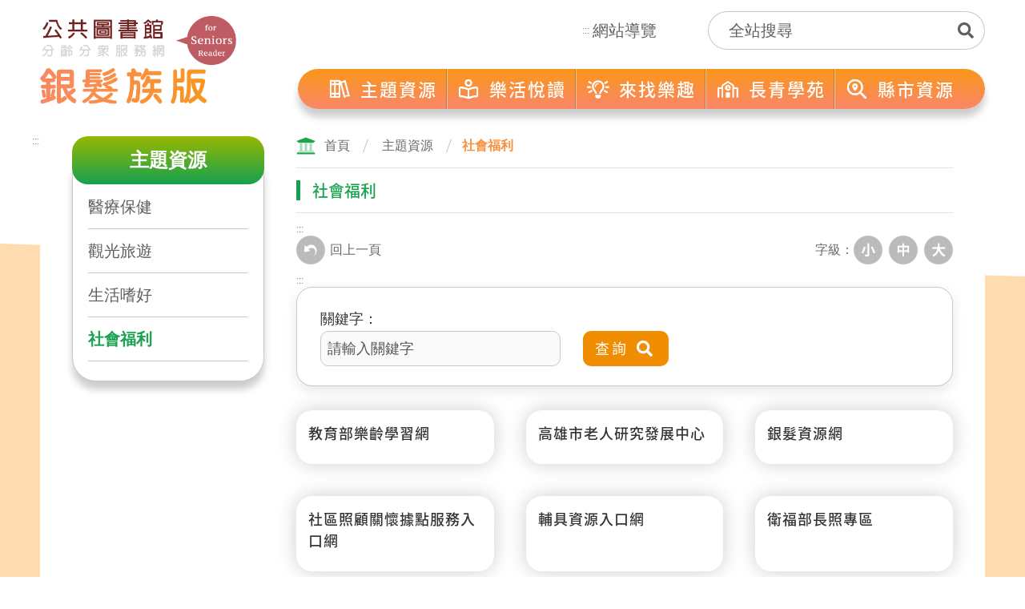

--- FILE ---
content_type: text/html; charset=utf-8
request_url: https://isp.ncl.edu.tw/senior-tw/xcdoc?xsmsid=0K134649137570145140
body_size: 38742
content:


<!DOCTYPE html>

<html lang="zh-Hant">

<head>



<meta name="viewport" content="width=device-width, initial-scale=1.0, user-scalable=no, minimum-scale=1.0, maximum-scale=1.0" />
<meta name="apple-mobile-web-app-capable" content="yes" />
<meta name="Accessible_website" content="本網站通過第(1)優先等級無障礙網頁檢測" />
<meta http-equiv="content-type" content="text/html; charset=UTF-8" />
<meta name="description" content="公共圖書館分齡分眾服務網-銀髮族版" />
<meta charset="UTF-8" />

    
    <meta content="zh-Hant" http-equiv="content-language" />

    
    <meta content="社會福利" name="Title" />
<meta content="社會福利" name="Description" />
<meta content="社會福利" property="og:Title" />
<meta content="社會福利" property="og:Description" />
<meta content="https://isp.ncl.edu.tw/senior-tw/xcdoc?xsmsid=0K134649137570145140" property="og:Url" />
<meta content="社會福利" name="DC.Title" />
<meta content="社會福利" name="DC.Subject" />
<meta content="社會福利" name="DC.Description" />


    <title>社會福利 | 公共圖書館分齡分眾服務網-銀髮族版</title>
    <link rel="shortcut icon" href="/files/atts/0O143664547570145140/layout/images/favicon.ico" />

    <link href="/files/atts/0O143664547570145140/layout/css/style.css" rel="stylesheet" type="text/css" />
    <link href="/files/atts/0O143664547570145140/layout/css/jquery.mmenu.css" rel="stylesheet" type="text/css" />


<link href="/files/atts/0O143664547570145140/layout/css/content.css" rel="stylesheet" type="text/css" /><link href="/files/atts/0O143664547570145140/layout/css/editable_content.css" rel="stylesheet" type="text/css" />
    


<link href="/theme/client/css/dev_cust.css" rel="stylesheet"/>

<script src="/theme/client/js/jquery-frontend-base.min.js"></script>
<script src="/theme/client/js/superfish.js"></script>
<script src="/theme/client/js/jquery.mmenu.min.all.js"></script>
<script src="/theme/client/js/dev_cust.js"></script>
<script src="/theme/common/js/common.js"></script>
<script src="/theme/common/js/jquery.blockUI.js"></script>
<script src="/theme/common/js/lz-string.min.js"></script>
<script src="/theme/common/js/xss.min.js"></script>
<script src="/theme/common/js/project.js"></script>
<script src="/theme/common/js/mvc.js"></script>


<script type="text/javascript">
    var pgInfo = {
        SystemPhase: 11,
        Form: null,
        WebSiteRoot: "/",
        UploadRoot: "/files/"
    };

    $(function () {
        pgInfo.Form = $("form[id='MainForm']");
    });
</script>


<script type="text/javascript">
    var captchaHelper = (function () {
        return {
            reset: function () {
                $('.captcha-code').attr('src', '/pageutil/captchacode' + "?" + Math.floor(Math.random() * (1000 - 1 + 1) + 1));
                return false;
            }
        };
    })();

    $(function () {
        //captchaHelper.reset();
    });
</script>

    
    
    <script type="text/javascript">
        $(function () {
            $('.superfish').superfish();
            $('#MenuMobile').mmenu();
        });
    </script>

    
    
    <script type="text/javascript">
        $(function () {
            $(".dev-site-search-bar").each(function () {
                var container = $(this);

                var ctrlKeyword = $(".dev-site-search-keyword", container);
                ctrlKeyword.keypress(function (e) {
                    var key = e.keyCode ? e.keyCode : e.which;
                    if (key == 13) {
                        ctrlKeyword.blur();
                        $(".dev-site-search-submit", container).click();
                        return false;
                    }
                });

                var ctrlSubmit = $(".dev-site-search-submit", container);
                ctrlSubmit.click(function (e) {
                    var keyword = $(".dev-site-search-keyword", container).val();
                    location.href = "/senior-tw/sitesearch".concat("?sq=").concat(encodeURIComponent(keyword));
                    return false;
                });
            });
        });
    </script>

    
    
    


    <link href="/files/atts/0O143664547570145140/layout/css/width_narrow.css" media="only screen and (max-width: 639px)" rel="stylesheet" type="text/css" />
    <link href="/files/atts/0O143664547570145140/layout/css/width_wide.css" media="only screen and (min-width: 640px) and (max-width: 1023px)" rel="stylesheet" type="text/css" />
    <link href="/files/atts/0O143664547570145140/layout/css/width_desktop.css" media="only screen and (min-width: 1024px)" rel="stylesheet" type="text/css" />

    <!--[if IE 9]>
        <link href="/files/atts/0O143664547570145140/layout/css/ie9_fix.css" rel="stylesheet" type="text/css" />
    <![endif]-->
    <link href="/files/atts/0O143664547570145140/layout/css/print.css" media="print" rel="stylesheet" type="text/css" />

        <script async src="https://www.googletagmanager.com/gtag/js?id=G-0Q8QR05MM4"></script>
        <script>
          window.dataLayer = window.dataLayer || [];
          function gtag(){dataLayer.push(arguments);}
          gtag('js', new Date());

          gtag('config', 'G-0Q8QR05MM4');
        </script>
</head>

<body>
    <a href="#main_content" class="skip_to_content" title="跳到主要內容區塊">跳到主要內容區塊</a>
    <noscript class="noscript">您的瀏覽器不支援javascript，但不影響網頁內容陳述，如開啟JavaScript，可得到視覺與特效的最佳瀏覽。如需要選擇字級大小，請改用鍵盤 &quot;Ctrl&quot; + &quot;加號鍵&quot; 或 &quot;Ctrl&quot; + &quot;減號鍵&quot;，如需要回到上一頁可使用瀏覽器提供的 &quot;Alt&quot; + &quot;左方向鍵(←)&quot;，列印可使用瀏覽器提供的 (Ctrl + P) 功能。</noscript>

<div id="Wrap">
    <header id="Header"><div>
        <div class="col_left">
            <div class="logo">
                <h1><a href="https://isp.ncl.edu.tw/senior-tw" title="公共圖書館分齡分眾服務網-銀髮族版"><img src="https://isp.ncl.edu.tw/files/file_pool/1/0k301589737090819729/%e5%88%86%e9%bd%a1%e5%88%86%e7%9c%be%e7%b6%b2%e7%ab%99-%e9%8a%80%e9%ab%ae%e6%97%8f.png" alt="公共圖書館分齡分眾服務網-銀髮族版" /></a></h1>
            </div>
        </div>

        <div class="col_right">
            
            <a class="guide_title" accesskey="U" name="U" href="#U" title="上方導覽區">:::</a>
            <div class="top_links">



<ul><li><a href="https://isp.ncl.edu.tw/senior-tw" title="首頁" id="menuHome" menu-code="Home"></a></li>
<li><a href="https://isp.ncl.edu.tw/senior-tw/sitemap" title="網站導覽" id="menuSitemap" menu-code="Sitemap">網站導覽</a></li>
</ul>
            </div>
            <div class="top_links">



<ul></ul>
            </div>
            <div class="search dev-site-search-bar">
                <label for="">全站搜尋</label>
                <div class="search_box">
                    <div class="text"><input type="text" id="sq" name="sq" class="dev-site-search-keyword" placeholder="全站搜尋" accesskey="S" /></div>
                    <div class="btn"><input type="button" value="搜尋" class="dev-site-search-submit" title="搜尋" /></div>
                </div>
            </div>
                    


<nav id="Menu"><div>
    <noscript class="noscript">若您無法點選選單或子選單的超連結，請點選<a href="/senior-tw/sitemap">網站導覽</a></noscript>
    <ul id="Menu" class="menu_list superfish"><li><a href="https://isp.ncl.edu.tw/senior-tw" title="首頁" id="menuHome" menu-code="Home">首頁</a></li>
<li><a href="https://isp.ncl.edu.tw/senior-tw/submenu?usein=100&amp;psid=0K131530858220906983" title="主題資源" id="menu0K131530858220906983" menu-code="0K131530858220906983"><span class="icon" style="background-image: url(/files/atts/0K198457093667825954/icon_menu1.png)"></span><span>主題資源</span></a><ul><li><a href="https://isp.ncl.edu.tw/senior-tw/xcdoc?xsmsid=0K131522304971726866" title="醫療保健" id="menu0K131534349063993008" menu-code="0K131522304971726866">醫療保健</a></li>
<li><a href="https://isp.ncl.edu.tw/senior-tw/xcdoc?xsmsid=0K134648734490812079" title="觀光旅遊" id="menu0K134654644315628197" menu-code="0K134648734490812079">觀光旅遊</a></li>
<li><a href="https://isp.ncl.edu.tw/senior-tw/xcdoc?xsmsid=0K134648950941154537" title="生活嗜好" id="menu0K134654775593476142" menu-code="0K134648950941154537">生活嗜好</a></li>
<li><a href="https://isp.ncl.edu.tw/senior-tw/xcdoc?xsmsid=0K134649137570145140" title="社會福利" id="menu0K134654887216103214" menu-code="0K134649137570145140">社會福利</a></li>
</ul></li>
<li><a href="https://isp.ncl.edu.tw/senior-tw/submenu?usein=100&amp;psid=0L091377382409726233" title="樂活悅讀" id="menu0L091377382409726233" menu-code="0L091377382409726233"><span class="icon" style="background-image: url(/files/atts/0L091377386593363792/icon_menu2.png)"></span><span>樂活悅讀</span></a><ul><li><a href="https://isp.ncl.edu.tw/senior-tw/xcbook?xsmsid=0K134649526566821653" title="主題書單" id="menu0K134655069217778231" menu-code="0K134649526566821653">主題書單</a></li>
<li><a href="https://isp.ncl.edu.tw/senior-tw/xcbook?xsmsid=0L091387208708753986" title="樂活環保書目" id="menu0L091387409065359986" menu-code="0L091387208708753986">樂活環保書目</a></li>
</ul></li>
<li><a href="https://isp.ncl.edu.tw/senior-tw/submenu?usein=100&amp;psid=0K134654247861732565" title="來找樂趣" id="menu0K134654247861732565" menu-code="0K134654247861732565"><span class="icon" style="background-image: url(/files/atts/0K198457432334803584/icon_menu3.png)"></span><span>來找樂趣</span></a><ul><li><a href="https://isp.ncl.edu.tw/senior-tw/xcdoc?xsmsid=0L091332479441130373" title="政府資源" id="menu0L091332927259078831" menu-code="0L091332479441130373">政府資源</a></li>
<li><a href="https://isp.ncl.edu.tw/senior-tw/xcdoc/cont?xsmsid=0K134650261357031236" title="國民運動中心" id="menu0K134655657724929283" menu-code="0K134650261357031236">國民運動中心</a></li>
<li><a href="https://isp.ncl.edu.tw/senior-tw/xcdoc/cont?xsmsid=0K134650447897374705" title="樂齡學習中心" id="menu0K134655749181525283" menu-code="0K134650447897374705">樂齡學習中心</a></li>
<li><a href="https://isp.ncl.edu.tw/senior-tw/xcdoc?xsmsid=0L091355108185999261" title="藝文活動資訊" id="menu0L091355609443595251" menu-code="0L091355108185999261">藝文活動資訊</a></li>
</ul></li>
<li><a href="https://isp.ncl.edu.tw/senior-tw/submenu?usein=100&amp;psid=0K134654433000727284" title="長青學苑" id="menu0K134654433000727284" menu-code="0K134654433000727284"><span class="icon" style="background-image: url(/files/atts/0K198457582043605251/icon_menu5.png)"></span><span>長青學苑</span></a><ul><li><a href="https://isp.ncl.edu.tw/senior-tw/xcdoc?xsmsid=0K134651077506787280" title="活躍老化" id="menu0K134655952261848355" menu-code="0K134651077506787280">活躍老化</a></li>
<li><a href="https://isp.ncl.edu.tw/senior-tw/xcdoc?xsmsid=0K134651420042131234" title="身心健康" id="menu0K134656184707391309" menu-code="0K134651420042131234">身心健康</a></li>
</ul></li>
<li><a href="https://isp.ncl.edu.tw/senior-tw/cityres" title="縣市資源" id="menu0K144746723035804445" menu-code="0K144746723035804445"><span class="icon" style="background-image: url(/files/atts/0K301524042472181745/icon_menu4.png)"></span><span>縣市資源</span></a></li>
</ul>
</div></nav>

        </div>
    </div></header>
    
    

    




    <div id="Center">
        <div id="Content">
            
            


    <div id="ColumnLeft">
        <a class="guide_title" accesskey="L" name="L" href="#L" title="左方功能區">:::</a>
        <div id="LeftMenu">
            <div class="title">主題資源</div>
            <ul class="menu_list"><li><a href="https://isp.ncl.edu.tw/senior-tw/xcdoc?xsmsid=0K131522304971726866" title="醫療保健" id="menu0K131534349063993008" menu-code="0K131522304971726866">醫療保健</a></li>
<li><a href="https://isp.ncl.edu.tw/senior-tw/xcdoc?xsmsid=0K134648734490812079" title="觀光旅遊" id="menu0K134654644315628197" menu-code="0K134648734490812079">觀光旅遊</a></li>
<li><a href="https://isp.ncl.edu.tw/senior-tw/xcdoc?xsmsid=0K134648950941154537" title="生活嗜好" id="menu0K134654775593476142" menu-code="0K134648950941154537">生活嗜好</a></li>
<li class="select"><a href="https://isp.ncl.edu.tw/senior-tw/xcdoc?xsmsid=0K134649137570145140" title="社會福利" id="menu0K134654887216103214" menu-code="0K134649137570145140">社會福利</a></li>
</ul>
        </div>
    </div>

            <div id="ColumnCenter">


<div id="Breadcrumbs">
    <div>
        <ul>
            <li><a href="https://isp.ncl.edu.tw/senior-tw" title="首頁">首頁</a></li>
            <li><a href="#" title="主題資源">主題資源</a></li><li><a href="/senior-tw/xcdoc?xsmsid=0K134649137570145140" title="社會福利">社會福利</a></li>
        </ul>
    </div>
</div>

                <div class="PageTitle"><h2>社會福利</h2></div>
<form action="/senior-tw/xcdoc?xsmsid=0K134649137570145140" id="MainForm" method="post"><input name="__RequestVerificationToken" type="hidden" value="QJYZWOkuVVOTZ2QS0JVXsZBB5TQqgXyoB1aC_cClDrVa2zgpE8dpufx1sVo1se7hasbjZJxP8HZYSh5DuU--uOs-AeHG2jl75vXRiMwsXUo1" /><input id="XsmSId" name="XsmSId" type="hidden" value="0K134649137570145140" />                    <script type="text/javascript">
                var keepCondsInfo = {
                    Url: "/senior-tw/xcdoc/indexkeepconds"
                };

                var pagingInfo = {
                    ListUrl: "/senior-tw/xcdoc/indexaction"
                };
                    </script>
<input id="CondsSId" name="CondsSId" type="hidden" value="0Q017392397535066141" />


<script type="text/javascript">
    var pagingHelper = (function () {

        return {

            
            gotoPaging: function () {
                var form = pgInfo.Form;

                var pageNumber = parseInt($("#TextPaging", form).val(), 10);
                if (!pageNumber) {
                    pageNumber = 1;
                }

                var curPaging = parseInt($(this).attr("cur-paging"), 10);
                var totalPaging = parseInt($(this).attr("total-paging"), 10);

                if (!curPaging || !totalPaging) {
                    
                    return;
                }

                if (pageNumber == curPaging) {
                    
                    //return;
                } else if (pageNumber < 1) {
                    alert("頁碼不得小於 1");
                    return;
                } else if (pageNumber > totalPaging) {
                    alert("頁碼不得大於 " + totalPaging)
                    return;
                }

                pagingHelper.getList("Q", pageNumber);
            },

            //清除分頁相關欄位
            clearHidden: function () {
                $("input[name='ExecAction']", pgInfo.Form).val("");
            },

            //取得列表清單
            getList: function (actButton, pageNumber) {

                var form = pgInfo.Form;

                var TextNumber = parseInt($("#TextPaging", form).val(), 10);
                if (TextNumber) {
                    pageNumber = TextNumber;
                }

                if (!parseInt(pageNumber, 10)) {
                    pageNumber = -1;
                }

                var ctrlIndexOfPages = $("input[name='IndexOfPages']", form);

                if (actButton == "NEW" && ctrlIndexOfPages.val() == "-1") {
                    ctrlIndexOfPages.val("0");
                    actButton = "Q";
                }

                if (!actButton) {
                    actButton = "Q";
                }

                
                $(".check_msg", form).empty();

                $("div#Center").block({ message: '<img alt="" border="0" src="/theme/common/images/loader.gif" />', css: { width: "32px", height: "32px", border: "0px" }, overlayCSS: { backgroundColor: "#fff" } });

                
                if (pageNumber > 0) {
                    ctrlIndexOfPages.val(pageNumber - 1);
                }
                $("input[name='ExecAction']", form).val(actButton);

                
                clearPlaceholderValue();

                $.ajax({
                    url: pagingInfo.ListUrl,
                    type: "post",
                    async: true,
                    data: form.serialize(),
                    success: function (result) {

                        
                        $("#PageListContainer", form).empty();
                        
                        $("#PageListContainer", form).html(result);

                        pagingHelper.clearHidden();
                        $("div#Center").unblock();

                        
                        commonHelper.gotoScrollTop();
                        
                        if ($('.eqHeight .item').length) {
                            if ($('.eqHeight .item img').length) {
                                $('.eqHeight .item img').load(function () {
                                    $('.eqHeight .item').matchHeight('update');
                                })
                            }
                            $('.eqHeight .item').matchHeight('update');
                        }
                    },
                    error: function (xhr) {
                        pagingHelper.clearHidden();
                        
                        projectHelper.showErr(xhr.responseText, pgInfo.Form);
                    }
                });
            },
        };

    })();

</script>

<input id="ExecAction" name="ExecAction" type="hidden" value="" />
<input data-val="true" data-val-number="欄位 IndexOfPages 必須是數字。" data-val-required="IndexOfPages 欄位是必要項。" id="IndexOfPages" name="IndexOfPages" type="hidden" value="0" />



<a class="guide_title" href="#main_content" title="跳過此工具列請按[Enter]，繼續則按[Tab]">:::</a>
<div class="ToolBar">
        <div class="colm_left">
            <a href="javascript:history.back();" title="回上一頁" class="return"><span></span>回上一頁</a>
            
        </div>

    <div class="colm_right">
        <dl class="font_size">
            <dt>字級：</dt>
            <dd class="font_small"><a href="javascript:void(0)" title="小字級">小字級</a></dd>
            <dd class="font_medium"><a href="javascript:void(0)" title="中字級">中字級</a></dd>
            <dd class="font_big"><a href="javascript:void(0)" title="大字級">大字級</a></dd>
            <noscript class="noscript">若您無法使用字級縮放功能，請改用鍵盤 &quot;Ctrl&quot; + &quot;加號鍵&quot; 或 &quot;Ctrl&quot; + &quot;減號鍵&quot;，來放大或縮小字級。</noscript>
        </dl>
    </div>
</div>
<!--toolbar end-->
                    <a class="guide_title" id="main_content" accesskey="C" name="C" href="#C" title="中央內容區">:::</a>
                    <div class="ListSearch FormElmt dev-script-oper"><div>
    <div class="title">列表搜尋</div>
    <div class="item">
        <div class="label">關鍵字</div>
        <div class="cont">
            <input class="w300" id="Keyword" maxlength="100" name="Keyword" placeholder="請輸入關鍵字" title="關鍵字" type="text" value="" />
        </div>
    </div>
    <div class="BtnCommon">
        <div><span><input type="submit" value="查詢" onclick="pagingHelper.getList('Q', 1); return false;" onkeypress="pagingHelper.getList('Q', 1); return false;"></span></div>
    </div>
</div></div>
                    <div class="editable_content above">
                        <p></p>
                    </div>
                    <div id="checkMsg_Submit" class="check_msg">
                    </div>
                    <div id="PageListContainer">


<div class="ListPicText eqHeight list-view trisection">
    <div class="eqHeight">


            <div class="item">
                <div>


                    <div class="cont">
                        <div>


                            <div class="title">
                                        <a href="https://moe.senioredu.moe.gov.tw/Home/Tutor11a4" target="_blank" rel="noopener noreferrer" title="教育部樂齡學習網(另開新視窗)" pvmod="0K134648985857418078" pvcode="23" pvsid="0K303359929167828203">教育部樂齡學習網</a>
                            </div>


                        </div>
                    </div>

                </div>
            </div>
            <div class="item">
                <div>


                    <div class="cont">
                        <div>


                            <div class="title">
                                        <a href="http://socbu.kcg.gov.tw/kcg_senior/" target="_blank" rel="noopener noreferrer" title="高雄市老人研究發展中心(另開新視窗)" pvmod="0K134648985857418078" pvcode="23" pvsid="0K303359818709222204">高雄市老人研究發展中心</a>
                            </div>


                        </div>
                    </div>

                </div>
            </div>
            <div class="item">
                <div>


                    <div class="cont">
                        <div>


                            <div class="title">
                                        <a href="https://swd.wda.gov.tw/cht/index.php?" target="_blank" rel="noopener noreferrer" title="銀髮資源網(另開新視窗)" pvmod="0K134648985857418078" pvcode="23" pvsid="0K303359656442626214">銀髮資源網</a>
                            </div>


                        </div>
                    </div>

                </div>
            </div>
            <div class="item">
                <div>


                    <div class="cont">
                        <div>


                            <div class="title">
                                        <a href="https://ccare.sfaa.gov.tw/home/" target="_blank" rel="noopener noreferrer" title="社區照顧關懷據點服務入口網(另開新視窗)" pvmod="0K134648985857418078" pvcode="23" pvsid="0K303359554085020215">社區照顧關懷據點服務入口網</a>
                            </div>


                        </div>
                    </div>

                </div>
            </div>
            <div class="item">
                <div>


                    <div class="cont">
                        <div>


                            <div class="title">
                                        <a href="https://repat.sfaa.gov.tw/" target="_blank" rel="noopener noreferrer" title="輔具資源入口網(另開新視窗)" pvmod="0K134648985857418078" pvcode="23" pvsid="0K303359442728424215">輔具資源入口網</a>
                            </div>


                        </div>
                    </div>

                </div>
            </div>
            <div class="item">
                <div>


                    <div class="cont">
                        <div>


                            <div class="title">
                                        <a href="https://1966.gov.tw/LTC/mp-201.html" target="_blank" rel="noopener noreferrer" title="衛福部長照專區(另開新視窗)" pvmod="0K134648985857418078" pvcode="23" pvsid="0K303359330371729216">衛福部長照專區</a>
                            </div>


                        </div>
                    </div>

                </div>
            </div>
            <div class="item">
                <div>


                    <div class="cont">
                        <div>


                            <div class="title">
                                        <a href="https://www.mohw.gov.tw/lp-88-1-40.html" target="_blank" rel="noopener noreferrer" title="衛生福利e寶箱(另開新視窗)" pvmod="0K134648985857418078" pvcode="23" pvsid="0K303359189014133216">衛生福利e寶箱</a>
                            </div>


                        </div>
                    </div>

                </div>
            </div>
            <div class="item">
                <div>


                    <div class="cont">
                        <div>


                            <div class="title">
                                        <a href="https://www.sfaa.gov.tw/SFAA/default.asp" target="_blank" rel="noopener noreferrer" title="衛生福利部社會及家庭署(另開新視窗)" pvmod="0K134648985857418078" pvcode="23" pvsid="0K303359077657537117">衛生福利部社會及家庭署</a>
                            </div>


                        </div>
                    </div>

                </div>
            </div>
            <div class="item">
                <div>


                    <div class="cont">
                        <div>


                            <div class="title">
                                        <a href="https://www.mohw.gov.tw/cp-190-224-1.html" target="_blank" rel="noopener noreferrer" title="衛福部老人福利專區(另開新視窗)" pvmod="0K134648985857418078" pvcode="23" pvsid="0K303358915390931117">衛福部老人福利專區</a>
                            </div>


                        </div>
                    </div>

                </div>
            </div>
    </div>
</div>




<script type="text/javascript">
    $(function () {
        
        $(".dev-script-oper").show();
    })
</script>





<script type="text/javascript">
    $(function () {
        //$("#NumberOfPages", pgInfo.Form).html(1);
        //$("#TotalPaging", pgInfo.Form).html(1);
        //$("#TotalDataOfPaging", pgInfo.Form).html(9);
        $("input[name='IndexOfPages']", pgInfo.Form).val(0);
    });
</script>








<script type="text/javascript">
    var condsPoolHelper = (function () {

        return {

            keep: function () {
                var redirect = $(this).attr("keep-conds");
                if (!redirect) {
                    
                    return true;
                }

                var condsSId = $("input[name='CondsSId']", pgInfo.Form).val();
                
                if (!/^[0-9a-zA-z]{2}\d{3}\d{5}\d{10}$/.test(condsSId)) {
                    
                    return true;
                }

                if (redirect.indexOf('?') == -1) {
                    redirect += "?PCondsSId=" + condsSId;
                } else {
                    redirect += "&PCondsSId=" + condsSId;
                }

                
                $(this).attr("href", "javascript:void(0);");

                $("body").block({ message: '<img alt="" border="0" src="/theme/common/images/loader.gif" />', css: { width: "32px", height: "32px", border: "0px" }, overlayCSS: { backgroundColor: "#fff" } });

                
                clearPlaceholderValue();

                $.ajax({
                    url: keepCondsInfo.Url,
                    type: "post",
                    async: true,
                    data: pgInfo.Form.serialize(),
                    success: function (result) {
                    },
                    error: function (xhr) {
                        
                        //projectHelper.showErr(xhr.responseText, pgInfo.Form);
                    }
                });

                $("body").unblock();
                commonHelper.redirect(redirect);
                return false;
            }
        };

    })();


</script>

    <script type="text/javascript">
        $(function () {
            $("[keep-conds]", pgInfo.Form).each(function () {
                $(this).checkBind("click", condsPoolHelper.keep);
            });
        });
    </script>




                    </div>



<script type="text/javascript">
    $(function () {

    });
</script>
</form>            </div>
        </div>
        <div class="bg_image"><div class="upper"></div><div class="center"></div><div class="footer"></div></div>
    </div>


    <div class="BtnTop"><a href="#" title="回最上層">TOP</a></div>

    <footer id="Footer">
        <div>
            <nav class="footer_menu">
                <ul><li><a href="https://isp.ncl.edu.tw/senior-tw/xcdoc?xsmsid=0K131522304971726866" title="主題資源" id="menu0K131530858220906983" menu-code="0K131530858220906983">主題資源</a><ul><li><a href="https://isp.ncl.edu.tw/senior-tw/xcdoc?xsmsid=0K131522304971726866" title="醫療保健" id="menu0K131534349063993008" menu-code="0K131522304971726866">醫療保健</a></li>
<li><a href="https://isp.ncl.edu.tw/senior-tw/xcdoc?xsmsid=0K134648734490812079" title="觀光旅遊" id="menu0K134654644315628197" menu-code="0K134648734490812079">觀光旅遊</a></li>
<li><a href="https://isp.ncl.edu.tw/senior-tw/xcdoc?xsmsid=0K134648950941154537" title="生活嗜好" id="menu0K134654775593476142" menu-code="0K134648950941154537">生活嗜好</a></li>
<li><a href="https://isp.ncl.edu.tw/senior-tw/xcdoc?xsmsid=0K134649137570145140" title="社會福利" id="menu0K134654887216103214" menu-code="0K134649137570145140">社會福利</a></li>
</ul></li>
<li><a href="https://isp.ncl.edu.tw/senior-tw/xcbook?xsmsid=0K134649526566821653" title="樂活悅讀" id="menu0L091377382409726233" menu-code="0L091377382409726233">樂活悅讀</a><ul><li><a href="https://isp.ncl.edu.tw/senior-tw/xcbook?xsmsid=0K134649526566821653" title="主題書單" id="menu0K134655069217778231" menu-code="0K134649526566821653">主題書單</a></li>
<li><a href="https://isp.ncl.edu.tw/senior-tw/xcbook?xsmsid=0L091387208708753986" title="樂活環保書目" id="menu0L091387409065359986" menu-code="0L091387208708753986">樂活環保書目</a></li>
</ul></li>
<li><a href="https://isp.ncl.edu.tw/senior-tw/xcdoc?xsmsid=0L091332479441130373" title="來找樂趣" id="menu0K134654247861732565" menu-code="0K134654247861732565">來找樂趣</a><ul><li><a href="https://isp.ncl.edu.tw/senior-tw/xcdoc?xsmsid=0L091332479441130373" title="政府資源" id="menu0L091332927259078831" menu-code="0L091332479441130373">政府資源</a></li>
<li><a href="https://isp.ncl.edu.tw/senior-tw/xcdoc/cont?xsmsid=0K134650261357031236" title="國民運動中心" id="menu0K134655657724929283" menu-code="0K134650261357031236">國民運動中心</a></li>
<li><a href="https://isp.ncl.edu.tw/senior-tw/xcdoc/cont?xsmsid=0K134650447897374705" title="樂齡學習中心" id="menu0K134655749181525283" menu-code="0K134650447897374705">樂齡學習中心</a></li>
<li><a href="https://isp.ncl.edu.tw/senior-tw/xcdoc?xsmsid=0L091355108185999261" title="藝文活動資訊" id="menu0L091355609443595251" menu-code="0L091355108185999261">藝文活動資訊</a></li>
</ul></li>
<li><a href="https://isp.ncl.edu.tw/senior-tw/xcdoc?xsmsid=0K134651077506787280" title="長青學苑" id="menu0K134654433000727284" menu-code="0K134654433000727284">長青學苑</a><ul><li><a href="https://isp.ncl.edu.tw/senior-tw/xcdoc?xsmsid=0K134651077506787280" title="活躍老化" id="menu0K134655952261848355" menu-code="0K134651077506787280">活躍老化</a></li>
<li><a href="https://isp.ncl.edu.tw/senior-tw/xcdoc?xsmsid=0K134651420042131234" title="身心健康" id="menu0K134656184707391309" menu-code="0K134651420042131234">身心健康</a></li>
</ul></li>
<li><a href="https://isp.ncl.edu.tw/senior-tw/cityres" title="縣市資源" id="menu0K144746723035804445" menu-code="0K144746723035804445">縣市資源</a></li>
</ul>
            </nav>
        </div>
    </footer>
    <div id="Copyright">
        <div>
            <div class="col_left">
                <div class="copyright">
                    國家圖書館 版權所有 &copy;
                    2026
                    All Rights Reserved.
                </div>
                <div class="contact_info"><span>指導單位：教育部</span> <span>主辦單位：國家圖書館</span> <span>內容維護：全國公共圖書館</span></div>
                
            </div>

            <div class="col_right">
                <div class="footer_links">
                    <ul>
                            <li><a href="https://www.ncl.edu.tw/content_210.html" title="隱私權政策">隱私權政策</a></li>
                                                    <li><a href="https://www.ncl.edu.tw/content_211.html" title="資訊安全政策">資訊安全政策</a></li>
                                                    <li><a href="https://www.ncl.edu.tw/content_340.html" title="政府網站資料開放宣告">政府網站資料開放宣告</a></li>
                                            </ul>
                </div>
                <div class="site_info">
                    <span class="update">內容更新：2024-09-10</span>
                    <span class="view">瀏覽人數：1205689人</span>
                </div>
                <div class="site_marks">
                    <ul>
                        <li class="egov"><a href="https://www.gov.tw/Default.aspx" target="_blank" title="我的E政府(另開新視窗)">我的E政府</a></li>
                    </ul>
                </div>
            </div>
        </div>
    </div>


<!-- 行動裝置版選單 -->
<div id="nav">
    <div class="switch"><a href="#MenuMobile"><span class="menu-action"><i>開啟行動版選單</i></span></a></div>
    <div id="MenuMobile">
        <ul><li class="mm-search"><span class="search_box"><div class="dev-site-search-bar"><label style="display: none" for="sq">關鍵字</label><input placeholder="站台檢索" type="text" value="" id="sq" name="sq" class="dev-site-search-keyword" /><input type="submit" value="搜尋" class="btn dev-site-search-submit" /></div></span></li>
<li><a href="https://isp.ncl.edu.tw/senior-tw" title="首頁" id="menuHome" menu-code="Home">首頁</a></li>
<li><a href="https://isp.ncl.edu.tw/senior-tw/submenu?usein=100&amp;psid=0K131530858220906983" title="主題資源" id="menu0K131530858220906983" menu-code="0K131530858220906983"><span class="icon" style="background-image: url(/files/atts/0K317024907976235199/icon_menu1.png)"></span><span>主題資源</span></a><ul><li><a href="https://isp.ncl.edu.tw/senior-tw/xcdoc?xsmsid=0K131522304971726866" title="醫療保健" id="menu0K131534349063993008" menu-code="0K131522304971726866">醫療保健</a></li>
<li><a href="https://isp.ncl.edu.tw/senior-tw/xcdoc?xsmsid=0K134648734490812079" title="觀光旅遊" id="menu0K134654644315628197" menu-code="0K134648734490812079">觀光旅遊</a></li>
<li><a href="https://isp.ncl.edu.tw/senior-tw/xcdoc?xsmsid=0K134648950941154537" title="生活嗜好" id="menu0K134654775593476142" menu-code="0K134648950941154537">生活嗜好</a></li>
<li><a href="https://isp.ncl.edu.tw/senior-tw/xcdoc?xsmsid=0K134649137570145140" title="社會福利" id="menu0K134654887216103214" menu-code="0K134649137570145140">社會福利</a></li>
</ul></li>
<li><a href="https://isp.ncl.edu.tw/senior-tw/submenu?usein=100&amp;psid=0L091377382409726233" title="樂活悅讀" id="menu0L091377382409726233" menu-code="0L091377382409726233"><span>樂活悅讀</span></a><ul><li><a href="https://isp.ncl.edu.tw/senior-tw/xcbook?xsmsid=0K134649526566821653" title="主題書單" id="menu0K134655069217778231" menu-code="0K134649526566821653">主題書單</a></li>
<li><a href="https://isp.ncl.edu.tw/senior-tw/xcbook?xsmsid=0L091387208708753986" title="樂活環保書目" id="menu0L091387409065359986" menu-code="0L091387208708753986">樂活環保書目</a></li>
</ul></li>
<li><a href="https://isp.ncl.edu.tw/senior-tw/submenu?usein=100&amp;psid=0K134654247861732565" title="來找樂趣" id="menu0K134654247861732565" menu-code="0K134654247861732565"><span class="icon" style="background-image: url(/files/atts/0K317025257454082193/icon_menu3.png)"></span><span>來找樂趣</span></a><ul><li><a href="https://isp.ncl.edu.tw/senior-tw/xcdoc?xsmsid=0L091332479441130373" title="政府資源" id="menu0L091332927259078831" menu-code="0L091332479441130373">政府資源</a></li>
<li><a href="https://isp.ncl.edu.tw/senior-tw/xcdoc/cont?xsmsid=0K134650261357031236" title="國民運動中心" id="menu0K134655657724929283" menu-code="0K134650261357031236">國民運動中心</a></li>
<li><a href="https://isp.ncl.edu.tw/senior-tw/xcdoc/cont?xsmsid=0K134650447897374705" title="樂齡學習中心" id="menu0K134655749181525283" menu-code="0K134650447897374705">樂齡學習中心</a></li>
<li><a href="https://isp.ncl.edu.tw/senior-tw/xcdoc?xsmsid=0L091355108185999261" title="藝文活動資訊" id="menu0L091355609443595251" menu-code="0L091355108185999261">藝文活動資訊</a></li>
</ul></li>
<li><a href="https://isp.ncl.edu.tw/senior-tw/submenu?usein=100&amp;psid=0K134654433000727284" title="長青學苑" id="menu0K134654433000727284" menu-code="0K134654433000727284"><span class="icon" style="background-image: url(/files/atts/0K317025466798487144/icon_menu5.png)"></span><span>長青學苑</span></a><ul><li><a href="https://isp.ncl.edu.tw/senior-tw/xcdoc?xsmsid=0K134651077506787280" title="活躍老化" id="menu0K134655952261848355" menu-code="0K134651077506787280">活躍老化</a></li>
<li><a href="https://isp.ncl.edu.tw/senior-tw/xcdoc?xsmsid=0K134651420042131234" title="身心健康" id="menu0K134656184707391309" menu-code="0K134651420042131234">身心健康</a></li>
</ul></li>
<li><a href="https://isp.ncl.edu.tw/senior-tw/cityres" title="縣市資源" id="menu0K144746723035804445" menu-code="0K144746723035804445"><span class="icon" style="background-image: url(/files/atts/0K317025724947649605/icon_menu4.png)"></span><span>縣市資源</span></a></li>
</ul>
    </div>
</div>
<!-- 行動裝置版選單 end -->


</div>

<script src="/files/atts/0O143664547570145140/layout/js/jquery-iifun.js" type="text/javascript"></script>
</body>

</html>


--- FILE ---
content_type: text/css
request_url: https://isp.ncl.edu.tw/files/atts/0O143664547570145140/layout/css/style.css
body_size: 29805
content:
@charset "utf-8";
/* CSS Document */
@import url(font-oswald.css);/*載入Oswald,font-family:'Oswald', sans-serif; font-weight:300,400*/

/* CSS Reset */
html, body, div, span, applet, object, iframe, form,
h1, h2, h3, h4, h5, h6, p, blockquote, pre, a, 
em, img, q, strong, sub, sup,
dl, dt, dd, ol, ul, li { margin:0; padding:0; }
img { border:0; }
ul, ol { list-style:none; }
table { border-collapse:collapse; border-spacing:0 !important; }
p { line-height:160%; padding:3px 0; }

select { padding:0; }
select, input, textarea { margin:0; font-family:"Heiti TC", "黑體-繁", "Microsoft JhengHei", "微軟正黑體", sans-serif; }
input[type="button"], input[type="submit"], input[type="reset"] { padding:0 4px; }
input[type="checkbox"], input[type="radio"] { margin-right:3px; vertical-align:middle; }
input[type="button"], input[type="submit"], input[type="reset"], select { cursor:pointer; }
/*ios樣式清除*/
input[type="button"], input[type="submit"], input[type="reset"], button {
	background-color:transparent; border:none; margin:0px;
	background: linear-gradient(to right, rgba(255,255,255,0) 0%,rgba(255,255,255,0) 100%); /* W3C */
	filter: progid:DXImageTransform.Microsoft.gradient( startColorstr='#00ffffff', endColorstr='#00ffffff',GradientType=1 ); /* IE6-8 */
	}


/* 基本設定 */
body { color:#333333; font-family:"Heiti TC", "黑體-繁", "Microsoft JhengHei", "微軟正黑體", sans-serif; webkit-text-size-adjust:none; background-color:#fff; }
.clear { clear:both; float:none; height:0px; width:0; border:none; overflow:hidden; }
.none { display:none; }
hr { clear:both; height:1px; border:0; background-color:#c0c0c0; width:100%; margin:20px 0; }
#Wrap { height:100%; max-width:1920px; margin:0 auto; position:relative; overflow:hidden; }
body.fixed { overflow:hidden; }

/* 無障礙 */
.guide_title { line-height:12px; font-size:12px; color:#7f7f7f; text-decoration:none; position:relative; z-index:10002; }
.skip_to_content { 
	position:absolute; top:0; left:0; width:1px; height:1px; margin:-1px 0 0 -1px; background-color:#fff; z-index:99999; overflow:hidden; 
	line-height:24px; font-size:13px; color:#000; 
	}
.skip_to_content:focus { width:auto; height:auto; margin:0; overflow:visible; }

/* 連結 */
a { text-decoration:underline; color:#ff7e00; }
a:hover, a:focus { text-decoration:none; color:#bf5b63; }


/*----------------------------------------------------------------------*/
/* Header */
#Header { 
	position:absolute; top:0; left:0; width:100%; box-sizing:border-box; z-index:10001;
	}
#Header > div { max-width:1440px; margin-left:auto; margin-right:auto; }
#Header > div::after { content:''; display:block; clear:both; }
#Header .guide_title { vertical-align:top; line-height:48px; display:inline-block; }

/* logo */
#Header .col_left, #Header .logo { height:inherit; }
#Header .logo h1 { text-align:left; height:inherit; overflow:hidden; }
#Header .logo a { display:block; vertical-align:middle; height:inherit; }
#Header .logo a::before { content:''; display:inline-block; height:100%; vertical-align:middle; }
#Header .logo img { display:inline-block;; max-width:100%; max-height:100%; vertical-align:middle; }


/*----------------------------------------------------------------------*/
/* Center */
#Center { box-sizing:border-box; position:relative; clear:both; }
#Center::after { content:''; display:block; clear:both; }
#Center > .guide_title { position:absolute; top:0; left:0; }


/*----------------------------------------------------------------------*/
/* Btn Top */
.BtnTop { 
	display:none;  text-align:center; z-index:10001; position:fixed; bottom:6px; right:6px; 
	}
.MenuFix .BtnTop { display:block; }
.BtnTop a { 
	display:block; width:40px; height:40px; background-color:#b3b3b3; border:4px solid #fff; text-indent:-10000px; 
	position:relative; 
	-webkit-border-radius:50%;
	-moz-border-radius:50%;
	border-radius:50%;
	-webkit-box-shadow:0 0 10px rgba(0,0,0,0.2);
    -moz-box-shadow:0 0 10px rgba(0,0,0,0.2);
    box-shadow:0 0 10px rgba(0,0,0,0.2);
	}
.BtnTop a::after {
	content:''; position:absolute; top:16px; left:15px; width:8px; height:8px; border-top:3px solid #fff; border-left:3px solid #fff;
	-webkit-transform: rotate(45deg);
	-moz-transform: rotate(45deg);
	transform: rotate(45deg);
	}
.BtnTop, .BtnTop::before, .BtnTop::after, .BtnTop a, .BtnTop a::after {
	-webkit-transition: all 0.3s ease;
	-moz-transition: all 0.3s ease;
	transition: all 0.3s ease;
	}
.BtnTop a:hover, .BtnTop a:focus { background-color:#fa8768; }
	

/*----------------------------------------------------------------------*/
/* Footer */
#Copyright { background-color:#f3b451; position:relative; z-index:3; }
#Copyright::before {
	content:''; display:block; position:absolute;  left:0;
	border-top-style:solid; border-top-color:transparent; 
	border-right-style:solid; border-right-color:#f3b451;
	}
#Copyright > div { 
	max-width:1440px; line-height:125%; color:#424242; 
	padding-top:20px; padding-bottom:20px; margin-left:auto; margin-right:auto; 
	}
#Copyright > div a { color:#424242; }
#Copyright > div::after { content:''; display:block; clear:both; }
#Copyright .col_right > div { overflow:hidden; }
#Copyright .copyright, #Copyright .contact_info span, 
#Copyright .footer_links li, #Copyright .site_info span, #Copyright .site_marks li { margin-bottom:12px; }

#Copyright .contact_info span { display:inline-block; margin-right:10px; }
#Copyright .contact_info span.addr { display:block; margin-right:0; }

#Copyright .footer_links li, #Copyright .site_info span, #Copyright .site_marks li { display:inline-block; }
#Copyright .footer_links li, #Copyright .site_info span { 
	padding-left:10px; margin-left:8px; 
	border-left:1px solid rgba(0,0,0,0.5); 
	}
	#Copyright .footer_links li:first-child, #Copyright .site_info span:first-child { border-left:0; padding-left:0; margin-left:0; }
#Copyright .footer_links a, #Copyright .site_marks a { display:block; text-align:left; }

#Copyright .site_marks li { margin-left:15px; }
#Copyright .site_marks li:first-child { margin-left:0; }
#Copyright .site_marks a { background-repeat:no-repeat; background-size:contain; text-indent:-10000px; }
#Copyright .site_marks .accessibility a { width:88px; height:31px; background-image:url("../images/icon_accessibility.jpg"); }
#Copyright .site_marks .egov a { width:43px; height:45px; background-image:url("../images/icon_egov.png"); }
#Copyright .site_marks a:hover, #Copyright .site_marks a:focus { opacity:0.8; }


/*----------------------------------------------------------------------*/
/* popup box */
.popup_box { 
	display:none; position:fixed; top:0; left:0; width:100%; height:100vh; background-color:rgba(0,0,0,0.75); box-sizing:border-box; z-index:10006; 
	}
	.popup_box.show { display:block; }
.popup_box .box_wrap { 
	background-color:#fff; position:relative; box-sizing:border-box; 
	-webkit-box-shadow: 0 0 10px rgba(0,0,0,0.2);
	-moz-box-shadow: 0 0 10px rgba(0,0,0,0.2);
	box-shadow: 0 0 10px rgba(0,0,0,0.2);
	}
.popup_box .box_wrap > div { overflow-y:auto; overflow-x:hidden; height:100%; box-sizing:border-box; position:relative; -webkit-overflow-scrolling:touch; }

.popup_box .close { 
	position:absolute; top:10px; right:10px; width:32px; height:32px; background-color:#aaaaaa; text-indent:-10000px; cursor:pointer; z-index:10000;
	}
.popup_box .close::before, .popup_box .close::after { 
	display:block; content:''; position:absolute; top:50%; left:50%; width:2px; height:16px; margin:-8px 0 0 -1px; background-color:#fff; 
	}
.popup_box .close::before {
    -webkit-transform: rotate(-45deg);
    -moz-transform: rotate(-45deg);
    transform: rotate(-45deg);
	}
.popup_box .close::after {
    -webkit-transform: rotate(45deg);
    -moz-transform: rotate(45deg);
    transform: rotate(45deg);
	}
.popup_box .close:hover { background-color:#d42828; }

	
/*----------------------------------------------------------------------*/
/* 表單 */
/* 表單群組 */
/* 注意 ------
fieldset內，表單元件max-width:100%會失效(但IE沒事),加上如下兩個fix(尚未經測試),但須確保fieldset沒有左右margin
又或者,不要用fieldset,改用div
*/
/*IOS webkit fix*/
fieldset.FormGroup, fieldset.FromSubGroup { 
	width:auto;
	min-width:0;
	max-width:none;
	}
/*Mozilla fix*/
@-moz-document url-prefix() { fieldset.FormGroup, fieldset.FromSubGroup { display:table-cell; }}

.FormGroup, .FromSubGroup { 
	max-width:100%; position:relative; 
	margin-left:0; margin-right:0; /*消除fieldset的左右margin*/
	}
.FormGroup::after, .FromSubGroup::after { content:''; display:block; clear:both; }
legend.form_group_title, legend.form_subgroup_title { padding-left:0; padding-right:0; }/*消除legend的左右padding*/
.FormGroup, .form_group_title, FromSubGroup, .form_subgroup_title { box-sizing:border-box; }

.FormGroup { 
	border:1px solid #e1e1e1; background-color:#fff; padding:60px 50px 20px; margin-top:60px; margin-bottom:40px; position:relative; 
	-moz-box-shadow:0 5px 15px rgba(0,0,0,0.1);
	-webkit-box-shadow:0 5px 15px rgba(0,0,0,0.1);
	box-shadow:0 5px 15px rgba(0,0,0,0.1);
	}
.form_group_title { position:absolute; top:0; left:40px; display:block; margin-top:-30px; }
.form_group_title::before { content:''; display:block; position:absolute; top:5px; left:5px; width:100%; height:100%; background-color:#4fcbcb; z-index:1; }
.form_group_title span { 
	background-color:#2f5483; padding:0 30px; display:inline-block; position:relative; z-index:2; 
	color:#fff; line-height:60px; font-size:1.5rem; letter-spacing:2px;
	}
.FormGroup > *:last-child { margin-bottom:0; }

.FromSubGroup { 
	border:1px solid #e1e1e1; background-color:#fff; padding:50px 50px 20px; margin-top:60px; margin-bottom:40px; position:relative; 
	-moz-box-shadow:0 5px 15px rgba(0,0,0,0.1);
	-webkit-box-shadow:0 5px 15px rgba(0,0,0,0.1);
	box-shadow:0 5px 15px rgba(0,0,0,0.1);
	}
	.FromSubGroup + .FromSubGroup { margin-top:20px; }
.form_subgroup_title { position:absolute; top:0; display:block; margin-top:-17px; }
.form_subgroup_title span { 
	background-color:#d42828; padding:0 20px; display:inline-block; 
	color:#fff; line-height:40px; 
	}
.FromSubGroup > *:last-child { margin-bottom:0; }

/* 表單表格 */
table.FormTable { width:100%; margin-bottom:20px; table-layout:fixed; }
table.FormTable > tbody > tr > th, table.FormTable > tbody > tr > td { color:#333; }
table.FormTable > tbody > tr > th { color:#616161; font-weight:bold; line-height:26px; letter-spacing:1px; position:relative; }
table.FormTable > tbody > tr > th span { font-weight:bold; color:#ec407a; }
table.FormTable > tbody > tr > td { line-height:40px; }

/* 表單內按鈕 */
.FormElmt .inline_btn { display:inline-block; margin-right:6px; vertical-align:top; }
.FormElmt .inline_btn span { margin-right:6px; margin-bottom:6px; display:inline-block; }
.FormElmt .inline_btn span > * { 
	display:block; padding-left:15px; padding-right:15px; background-color:#b6ac9e; 
	color:#fff; height:40px; line-height:40px; box-sizing:border-box; 
	-webkit-border-radius:5px;
	-moz-border-radius:5px;
	border-radius:5px;
	}
	.FormElmt .inline_btn span > a { text-decoration:none; }
	.FormElmt .inline_btn span > input { margin:0; border:0; font-size:100%; }
.FormElmt .inline_btn span[class] > * { background-image:url("../images/icon_inline_btn.png"); background-repeat:no-repeat; padding-left:35px; }
	.FormElmt .inline_btn span.search > * { background-position:15px 0; }
.FormElmt .inline_btn span > *:hover, .FormElmt .inline_btn span > *:focus { background-color:#c9161d; }
.FormElmt .inline_btn.block { display:block; margin-left:0; margin-right:0; }

/* 表單警告/提示 */
.FormElmt .form_alert { display:inline-block; margin-left:10px; margin-right:6px; vertical-align:top; }
.FormElmt .form_alert span { 
	display:inline-block; margin-right:6px; margin-bottom:6px; padding-left:15px; padding-right:15px; background-color:#c9161d; 
	color:#fff; line-height:36px; font-size:0.875rem; box-sizing:border-box; position:relative; 
	-webkit-border-radius:5px;
	-moz-border-radius:5px;
	border-radius:5px;
	}
.FormElmt .form_alert span::after { 
	display:block; content:''; top:15px; left:-8px; position:absolute; 
	border-top:5px solid transparent; border-bottom:5px solid transparent; border-right:8px solid #c9161d; 
	}

/* 表單元件 */
.FormElmt input[type="text"], .FormElmt input[type="password"], .FormElmt input[type="file"], 
.FormElmt input[type="number"], .FormElmt input[type="date"], .FormElmt input[type="month"],
.FormElmt input[type="week"], .FormElmt input[type="time"], .FormElmt input[type="datetime-local"],
.FormElmt input[type="email"], .FormElmt input[type="search"], .FormElmt input[type="tel"], .FormElmt input[type="url"],
.FormElmt input[type="color"], .FormElmt input[type="hidden"], .FormElmt input[type="range"] { 
	line-height:44px; height:44px; 
	}
.FormElmt input[type="text"], .FormElmt input[type="password"], .FormElmt input[type="file"], 
.FormElmt input[type="number"], .FormElmt input[type="date"], .FormElmt input[type="month"],
.FormElmt input[type="week"], .FormElmt input[type="time"], .FormElmt input[type="datetime-local"],
.FormElmt input[type="email"], .FormElmt input[type="search"], .FormElmt input[type="tel"], .FormElmt input[type="url"],
.FormElmt input[type="color"], .FormElmt input[type="hidden"], .FormElmt input[type="range"],
.FormElmt select, .FormElmt textarea { 
	max-width:100%; margin-bottom:5px; margin-right:4px; vertical-align:top; font-size:100%; color:#555555;
	}
.FormElmt input[type="text"], .FormElmt input[type="password"], 
.FormElmt input[type="number"], .FormElmt input[type="date"], .FormElmt input[type="month"],
.FormElmt input[type="week"], .FormElmt input[type="time"], .FormElmt input[type="datetime-local"],
.FormElmt input[type="email"], .FormElmt input[type="search"], .FormElmt input[type="tel"], .FormElmt input[type="url"], 
.FormElmt input[type="color"], .FormElmt input[type="hidden"], .FormElmt input[type="range"],
.FormElmt select, .FormElmt textarea {
	border:1px solid #c8c8c8; background-color:#fafafa; box-sizing:border-box; 
	-webkit-border-radius:10px;
	-moz-border-radius:10px;
	border-radius:10px;
	}
.FormElmt input[type="text"], .FormElmt input[type="password"], .FormElmt input[type="file"], 
.FormElmt input[type="number"], .FormElmt input[type="date"], .FormElmt input[type="month"],
.FormElmt input[type="week"], .FormElmt input[type="time"], .FormElmt input[type="datetime-local"],
.FormElmt input[type="email"], .FormElmt input[type="search"], .FormElmt input[type="tel"], .FormElmt input[type="url"],
.FormElmt input[type="color"], .FormElmt input[type="hidden"], .FormElmt input[type="range"],
.FormElmt textarea { 
	padding:0 8px; 
	}
.FormElmt select { /*padding:8px 5px 7px;*/ padding-left:8px; padding-right:5px; height:44px; max-width:100%; }	
.FormElmt input[type="radio"] + label, .FormElmt input[type="checkbox"] + label { margin-right:4px; }

.FormElmt input[type="text"]:focus, .FormElmt input[type="password"]:focus, .FormElmt input[type="file"]:focus, 
.FormElmt input[type="number"]:focus, .FormElmt input[type="date"]:focus, .FormElmt input[type="month"]:focus,
.FormElmt input[type="week"]:focus, .FormElmt input[type="time"]:focus, .FormElmt input[type="datetime-local"]:focus,
.FormElmt input[type="email"]:focus, .FormElmt input[type="search"]:focus, .FormElmt input[type="tel"]:focus, .FormElmt input[type="url"]:focus,
.FormElmt input[type="color"]:focus, .FormElmt input[type="hidden"]:focus, .FormElmt input[type="range"]:focus,
.FormElmt textarea:focus, .FormElmt select:focus {
	outline:0;
	border:1px solid #a4a4a4; background-color:#ffeac8;
    -webkit-box-shadow: 0 0 10px rgba(0,0,0,0.3);
    -moz-box-shadow: 0 0 10px rgba(0,0,0,0.3);
    box-shadow: 0 0 10px rgba(0,0,0,0.3);
	-webkit-transition: border-color ease-in-out .15s, box-shadow ease-in-out .15s;
	-moz-transition: border-color ease-in-out .15s, box-shadow ease-in-out .15s;
	transition: border-color ease-in-out .15s, box-shadow ease-in-out .15s;
	}
.FormElmt input[disabled], .FormElmt textarea[disabled], .FormElmt select[disabled] { 
	border:1px solid #dfdfdf; background-color:#f9f9f9; color:#cacaca; opacity:1;
	-webkit-box-shadow:none;
	-moz-box-shadow:none;
	box-shadow:none;
	}
	.FormElmt select[disabled] { cursor:default; }
	.FormElmt input[type="file"][disabled] { border:0; background:none; }
	.FormElmt input[type="radio"][disabled] + label, .FormElmt input[type="checkbox"][disabled] + label { color:#b3b3b3; }
	
.FormElmt hr { margin:15px 0 5px; }
.FormElmt .w40 { width:40px; }
.FormElmt .w60 { width:60px; }
.FormElmt .w80 { width:80px; }
.FormElmt .w100 { width:100px; }
.FormElmt .w150 { width:150px; }
.FormElmt .w200 { width:200px; }
.FormElmt .w250 { width:250px; }
.FormElmt .w300 { width:300px; }
.FormElmt .w350 { width:350px; }
.FormElmt .w400 { width:400px; }
.FormElmt .fullwidth { width:100%; }
.FormElmt .date, .FormElmt .dev-calendar { width:100%; max-width:120px; }
.FormElmt .note { display:inline-block; color:#e60000; line-height:125%; font-size:0.8125rem; }
.FormElmt br + .note { display:block; }

/* checkbox/radio群組 */
.FormElmt .input_group.inline { display:inline-block; margin-left:10px; }
.FormElmt .input_group > div { display:inline; margin-right:10px; line-height:40px; }
.FormElmt .input_group.item_block > div { display:block; margin-right:0; }
.FormElmt .input_group .fullwidth { margin-right:0; }

/* 驗證碼 */
.FormElmt .randomcode::after { content:''; display:block; clear:both; }
.FormElmt .randomcode > div { display:inline-block; margin-right:8px; vertical-align:top; }
	.FormElmt .randomcode .input input[type="text"] { width:120px; }
	.FormElmt .randomcode .img img { vertical-align:middle; }
	.FormElmt .randomcode .btn > * { 
		display:inline-block; background:url("../images/icon_randomcode.png") no-repeat; border:0; margin:0 5px 5px 0; padding-left:20px; height:44px; 
		font-size:100%; line-height:44px; color:#555; text-decoration:underline;
		}
	.FormElmt .randomcode .btn > *:hover, .FormElmt .randomcode .btn > *:focus { text-decoration:none; }
	.FormElmt .randomcode .btn .refresh { background-position:0 0; }
	.FormElmt .randomcode .btn .play { background-position:0 -44px; }

/* 按鈕 */
.BtnCommon { margin-top:15px; margin-bottom:15px; clear:both; text-align:center; }
	.BtnCommon.tl { text-align:left; }
	.BtnCommon.tr { text-align:right; }
.BtnCommon span, .BtnCommon a, .BtnCommon input { display:block; }
	.BtnCommon.large a, .BtnCommon.large input { height:60px; line-height:60px; }
	.BtnCommon.mid a, .BtnCommon.mid input { height:48px; line-height:48px; }
	.BtnCommon.small a, .BtnCommon.small input { height:36px; line-height:36px; }

.BtnCommon div { display:inline-block; margin:5px 10px 5px 10px; }
.BtnCommon div:last-child { margin-right:0; }
.BtnCommon span { 
	background-color:#f18d00; position:relative; z-index:1; box-sizing:border-box; 
	-webkit-transition:all 0.3s ease;
	-moz-transition:all 0.3s ease;
	transition:all 0.3s ease;
	}
	/* 按鈕加icon */
	.BtnCommon div[class] span::before { 
		display:block; position:absolute; top:50%; width:20px; height:20px; margin-top:-10px; content:''; 
		background:url("../images/icon_btn_common.png") no-repeat;
		}
		.BtnCommon.large div[class] span::before { left:40px; }
		.BtnCommon.mid div[class] span::before { left:30px; }
		.BtnCommon.small div[class] span::before { left:20px; }
	/* 按鈕加漸層效果(可以不要) */
/*	.BtnCommon span::after { 
		display:block; position:absolute; top:0; left:0; width:100%; height:100%; content:''; 
		background: linear-gradient(to bottom, rgba(255,255,255,0.3) 0%, rgba(255,255,255,0) 100%);
		}*/
.BtnCommon div:hover span { 
	background-color:#db476e; 
	-webkit-box-shadow: 0 0 10px rgba(0,0,0,0.4);
	-moz-box-shadow: 0 0 10px rgba(0,0,0,0.4);
	box-shadow: 0 0 10px rgba(0,0,0,0.4);
	}

.BtnCommon a, .BtnCommon input { box-sizing:border-box; position:relative; z-index:2; color:#fff; letter-spacing:3px; }
	.BtnCommon.large a, .BtnCommon.large input { padding-left:40px; padding-right:40px; font-size:1.25rem; }
	.BtnCommon.mid a, .BtnCommon.mid input { padding-left:20px; padding-right:20px; font-size:1.125rem; }
	.BtnCommon.small a, .BtnCommon.small input { padding-left:15px; padding-right:15px; font-size:1rem; }
	.BtnCommon.large div[class] a, .BtnCommon.large div[class] input { padding-left:70px; }
	.BtnCommon.mid div[class] a, .BtnCommon.mid div[class] input { padding-left:50px; }
	.BtnCommon.small div[class] a, .BtnCommon.small div[class] input { padding-left:45px; }

.BtnCommon span a { text-decoration:none; }

.BtnCommon span input { border:0; margin:0; padding-top:0; padding-bottom:0; background-color:transparent; }
	.BtnCommon div.submit span::before { background-position:0 0; }
	.BtnCommon div.reset span::before { background-position:0 -20px; }
	.BtnCommon div.search span::before { background-position:0 -40px; }

.BtnCommon a:focus, .BtnCommon input:focus { opacity:0.8; }


/*----------------------------------------------------------------------*/
/* datepicker共通設定 */
.ui-datepicker { 
	background-color:#fff; padding:15px 8px 7px 8px; position:relative; display:none;
	-webkit-box-shadow: 0 0 5px #b2b2b2;
	-moz-box-shadow: 0 0 5px #b2b2b2;
	box-shadow: 0 0 5px #b2b2b2;
	}
.ui-datepicker-prev, .ui-datepicker-next { 
	display:block; position:absolute; top:15px; width:30px; height:30px; cursor:pointer; 
	}
	.ui-datepicker-prev { left:0; }
	.ui-datepicker-next { right:0; }
.ui-datepicker-prev span, .ui-datepicker-next span { 
	display:block; position:absolute; top:50%; left:50%; margin:-6px 0 0 -6px; width:12px; height:12px; background:url("../images/icon_datepicker.png") no-repeat; 
	text-indent:-10000px; 
	}
	.ui-datepicker-prev span { background-position:0 0; }
	.ui-datepicker-next span { background-position:0 -12px; }
	.ui-datepicker-prev:hover span { background-position:-12px 0; }
	.ui-datepicker-next:hover span { background-position:-12px -12px; }
.ui-datepicker-title { text-align:center; font-size:12px; font-weight:bold; line-height:30px; }
.ui-datepicker-title select { height:30px; padding:4px 0 5px; }
.ui-datepicker-title select.ui-datepicker-year { margin-right:2px; }
.ui-datepicker-title select.ui-datepicker-month { margin-left:6px; }
.ui-datepicker-title select.ui-datepicker-month:first-child { margin-left:0; }
.ui-datepicker-title select.ui-datepicker-month + select.ui-datepicker-year { margin-left:6px; margin-right:0; }
.ui-datepicker-calendar { margin-top:5px; }
.ui-datepicker-calendar th, .ui-datepicker-calendar td { width:27px; padding:0; font-family:Arial, Helvetica, "微軟正黑體", sans-serif; text-align:center; }
.ui-datepicker-calendar th { font-size:14px; font-weight:bold; }
.ui-datepicker-calendar td { font-size:12px; }
	.ui-datepicker-calendar th span, .ui-datepicker-calendar td span, .ui-datepicker-calendar td a { display:block; padding:5px 0 5px; }
	.ui-datepicker-calendar td a { text-decoration:none; color:#333; }
	.ui-datepicker-unselectable { color:#cfcfcf; }
	.ui-datepicker-today { background-color:#e60012; }
		.ui-datepicker-calendar td.ui-datepicker-today a { color:#fff !important; }
		.ui-datepicker-unselectable.ui-datepicker-today { background-color:#f0f0f0; }
	.ui-datepicker-calendar td a.ui-state-default:hover { color:#e60012 }
	.ui-datepicker-current-day a { border:1px solid #21293c; }


/*----------------------------------------------------------------------*/
/*
    ColorBox Core Style:
    The following CSS is consistent between example themes and should not be altered.
*/
#colorbox, #cboxOverlay, #cboxWrapper { position:absolute; top:0; left:0; z-index:10004; overflow:hidden; }
#cboxOverlay { position:fixed; width:100%; height:100%; }
#cboxMiddleLeft, #cboxBottomLeft { clear:left; }
#cboxContent { position:relative;font-size:14px; text-align:center; }
#cboxLoadedContent { overflow:auto;padding:30px 5px 60px 5px; }
#cboxTitle { margin:0; }
#cboxLoadingOverlay, #cboxLoadingGraphic { position:absolute; top:0; left:0; width:100%; height:100%; }
#cboxPrevious, #cboxNext, #cboxClose, #cboxSlideshow { cursor:pointer; }
.cboxPhoto { float:left; margin:auto; border:0; display:block; max-width:none; }
.cboxIframe { width:100%; height:100%; display:block; border:0; }
#colorbox, #cboxContent, #cboxLoadedContent { box-sizing:content-box; }

#colorbox_thum { overflow:hidden; padding-left:30px; margin:10px 0 40px 26px; }
#colorbox_thum a { 
	display:block; float:left; 
	text-align:center; vertical-align:middle; 
	-webkit-transition: transform 0.3s ease;
	-moz-transition: transform 0.3s ease;
	transition: transform 0.3s ease;
	}
#colorbox_thum a:hover { 
	-webkit-transform: scale(1.02);
    -moz-transform: scale(1.02);
    transform: scale(1.02);
	}
#colorbox_thum a * { vertical-align:middle; }
#colorbox_thum a span { display:inline-block; height:100%; }
#colorbox_thum a img { max-width:100%; max-height:100%; }

/*#colorbox_thum { overflow:hidden; padding-top:10px; margin-top:0; margin-bottom:30px; }
#colorbox_thum a { 
	display:block; float:left; padding-bottom:50%;
	text-align:center; vertical-align:middle; 
	background-size:cover; background-position:center center; background-repeat:no-repeat;
	-webkit-transition: transform 0.3s ease, box-shadow 0.3s ease;
	-moz-transition: transform 0.3s ease, box-shadow 0.3s ease;
	transition: transform 0.3s ease, box-shadow 0.3s ease;
	}
#colorbox_thum a:hover { 
	-webkit-box-shadow: 0 0 8px rgba(0,0,0,0.3);
	-moz-box-shadow: 0 0 8px rgba(0,0,0,0.3);
	box-shadow: 0 0 8px rgba(0,0,0,0.3);
	-webkit-transform: scale(1.02);
    -moz-transform: scale(1.02);
    transform: scale(1.02);
	}
#colorbox_thum a span { display:none; }
#colorbox_thum a img { width:100%; box-sizing:border-box; }*/

/*#colorbox_thum { overflow:hidden; padding-top:10px; margin:-2px 0 0; border-top:2px solid #e0e0e0; }
#colorbox_thum a { 
	display:block; float:left; 
	text-align:center; vertical-align:middle; 
	border:1px solid #e7e7e7; padding:5px;
	-webkit-transition: all 0.5s ease;
	-moz-transition: all 0.5s ease;
	-o-transition: all 0.5s ease;
	transition: all 0.5s ease;
	}
#colorbox_thum a:hover { border:1px solid #f77300; }
#colorbox_thum a *{ vertical-align:middle; }
#colorbox_thum a span { display:inline-block; height:100%; }
#colorbox_thum a img { max-width:100%; max-height:100%; }*/

/* 
    User Style:
    Change the following styles to modify the appearance of ColorBox.  They are
    ordered & tabbed in a way that represents the nesting of the generated HTML.
*/
#cboxOverlay { background:#000; }
#colorbox {}
    #cboxContent { margin-top:20px; }
        .cboxIframe { background:#fff; }
        #cboxError { padding:50px; border:1px solid #ccc; }
        #cboxLoadedContent { border:5px solid #000; background:#000; }
        #cboxTitle { position:absolute; bottom:10px; *bottom:20px; left:0; width:100%; padding:0 10px; box-sizing:border-box; color:#fff; line-height:18px; }
        #cboxCurrent { position:absolute; top:-20px; right:0px; color:#ccc; }
        #cboxSlideshow { position:absolute; top:-20px; right:90px; color:#fff; }
        #cboxPrevious { 
			position:absolute; top:50%; left:5px; margin-top:-32px; background:url("../images/colorbox_controls.png") no-repeat top left; 
			width:28px; height:65px; text-indent:-9999px;
			}
        #cboxPrevious:hover { background-position:bottom left; }
        #cboxNext { 
			position:absolute; top:50%; right:5px; margin-top:-32px; background:url("../images/colorbox_controls.png") no-repeat top right; 
			width:28px; height:65px; text-indent:-9999px;
			}
        #cboxNext:hover { background-position:bottom right; }
        #cboxLoadingOverlay { background:#000; }
        #cboxLoadingGraphic { background:url("../images/colorbox_loading.gif") no-repeat center center; }
        #cboxClose { 
			position:absolute; top:5px; right:5px; display:block; background:url("../images/colorbox_controls.png") no-repeat top center; 
			width:38px; height:19px; text-indent:-9999px;
			}
        #cboxClose:hover {background-position:bottom center; }
		
		
/*----------------------------------------------------------------------*/
/*測試用menu*/
.ifun_text_menu { position:fixed; top:0; left:0; z-index:10006; font-size:0.875rem; color:#333; }
.ifun_text_menu ul { box-sizing: content-box; }
.ifun_text_menu a { display:block; text-decoration:none; }
.ifun_text_menu li:hover > a { color:red; }
.ifun_text_menu > ul > li > a { text-indent:-10000px; width:20px; height:20px; }

.ifun_text_menu > ul ul { display:none; position:absolute; width:150px; border:1px solid #ccc; }
	.ifun_text_menu ul ul ul ul { width:200px; }
.ifun_text_menu > ul ul::before { 
	content:''; display:block; position:absolute; top:12px; left:-12px; width:5px; height:5px;
	border-left:1px solid #999; border-top:1px solid #999;
	transform: rotate(135deg);
	}
	.ifun_text_menu li:hover > ul::before { border-color:red; }
.ifun_text_menu > ul > li > ul { top:20px; left:0; }
.ifun_text_menu > ul > li > ul ul { top:-1px; left:150px; }
.ifun_text_menu > ul li:hover > ul { display:block; } 
.ifun_text_menu > ul ul li { background-color:rgba(255,255,255,0.85); position:relative; }
.ifun_text_menu > ul ul a { padding:6px 10px; line-height:125%; color:#333; }

--- FILE ---
content_type: text/css
request_url: https://isp.ncl.edu.tw/files/atts/0O143664547570145140/layout/css/jquery.mmenu.css
body_size: 13736
content:
/*
	jQuery.mmenu CSS
*/
/*
	jQuery.mmenu panels CSS
*/

#nav ul { display:none; }/*預先隱藏選單*/

@media screen and (min-width: 1023px) {
#nav, #MenuMobile, .switch {
	display: none;
}
}
@media screen and (max-width: 1024px) {
.switch a {
	display: block;
	position: fixed;
	top: 0;
	left: 0;
	z-index:10002;
	background-color:#ff7e00;
    -webkit-transition: all 0.3s ease;
    -moz-transition: all 0.3s ease;
    transition: all 0.3s ease;
	transition-delay:0.3s;
}
html.mm-opening .switch a { 
	/*opacity:0; */ transition-delay:0s;
    -webkit-transition: all 0s ease;
    -moz-transition: all 0s ease;
    transition: all 0s ease;
	}
.menu-action::after, .menu-action::before, .menu-action > i::before  {
	background:#fff none repeat scroll 0 0;
	content:"";
	height:2px;
	left:0;
	position:absolute;
	-webkit-border-radius:2px;
	-moz-border-radius:2px;
	-ms-border-radius:2px;
	-o-border-radius:2px;
	border-radius:2px;
    -webkit-transition: all 0.3s ease;
    -moz-transition: all 0.3s ease;
    transition: all 0.3s ease;
}
.menu-action, .menu-action > i {
	position:absolute;
	top:50%;
	-webkit-transform:translateY(-50%);
	-moz-transform:translateY(-50%);
	-ms-transform:translateY(-50%);
	-o-transform:translateY(-50%);
	transform:translateY(-50%);
}
.menu-action::after { bottom:7px; }
.menu-action::before { top:7px; }
.menu-action > i { height:2px; left:0; text-indent:-999px; overflow:hidden; }
.menu-action > i::before { top:0; }

	.mm-opened .menu-action > i { opacity:0; }
	.mm-opened .menu-action::after {
		bottom:14px;
		-webkit-transform: rotate(45deg);
		-moz-transform: rotate(45deg);
		transform: rotate(45deg);
		}
	.mm-opened .menu-action::before {
		top:14px;
		-webkit-transform: rotate(-45deg);
		-moz-transform: rotate(-45deg);
		transform: rotate(-45deg);
		}

.switch a { width: 60px; height: 60px; }
.menu-action::after, .menu-action::before, .menu-action > i::before, .menu-action, .menu-action > i { width:26px; }
.menu-action { height:30px; left:50%; margin-left:-13px; }


/*html.mm-opening .switch a { position:absolute; }*/
.mm-menu.mm-horizontal > .mm-panel {
	-webkit-transition: -webkit-transform 0.4s ease;
	transition: transform 0.4s ease;
    -moz-box-shadow: inset -6px 0 3px -3px rgba(0,0,0,0.25);
    -webkit-box-shadow: inset -6px 0 3px -3px rgba(0,0,0,0.25);
    box-shadow: inset -6px 0 3px -3px rgba(0,0,0,0.25);
}
.mm-menu .mm-hidden {
	display: none;
}
.mm-wrapper {
	overflow-x: hidden;
	position: relative;
}
.mm-menu, .mm-menu > .mm-panel {
	width: 100%;
	height: 100%;
	position: absolute;
	left: 0;
	top: 0;
	z-index: 0;
}
.mm-menu {
	/*background: inherit;*/
	display: block;
	overflow: hidden;
	padding: 0;
}
.mm-menu > .mm-panel {
	background: inherit;
	-webkit-overflow-scrolling: touch;
	overflow: scroll;
	overflow-x: hidden;
	overflow-y: auto;
	box-sizing: border-box;
	padding: 20px;
	-webkit-transform: translateX(100%);
	transform: translateX(100%);
}
.mm-menu > .mm-panel.mm-opened {
	-webkit-transform: translateX(0%);
	transform: translateX(0%);
}
.mm-menu > .mm-panel.mm-subopened {
	-webkit-transform: translateX(-30%);
	transform: translateX(-30%);
}
.mm-menu > .mm-panel.mm-highest {
	z-index: 1;
}
.mm-menu .mm-list {
	padding: 5px 0;
}
.mm-menu > .mm-list {
	padding-bottom: 0;
}
.mm-menu > .mm-list:after {
	content: '';
	display: block;
	height: 40px;
}
.mm-panel > .mm-list {
	margin-left: -20px;
	margin-right: -20px;
}
.mm-panel > .mm-list:first-child {
	padding-top: 0;
}
.mm-list, .mm-list > li {
	list-style: none;
	display: block;
	padding: 0;
	margin: 0;
}
.mm-list {
	font: inherit;
}
.mm-list a, .mm-list a:hover {
	text-decoration: none;
}
/*.mm-list li:hover { background-color:#e60012; }
.mm-list li.mm-search:hover { background-color:transparent; }*/
.mm-list > li {
	position: relative; font-size:16px;
}
.mm-list > li > a, .mm-list > li > span {
	text-overflow: ellipsis;
	white-space: nowrap;
	overflow: hidden;
	color: inherit;
	line-height: 180%;
	color:#333;
	font-size:1.25rem;
	display: block;
	padding: 10px 10px 10px 20px;
	margin: 0;
}
.mm-list > li.mm-search + li > a::before { 
	display:inline-block; content:''; width:24px; height:24px; margin-right:10px; position:relative; 
	margin-bottom:0.25em;
    vertical-align:middle;
    background:url(../../../layout/tw/images/icon_menu0.png) no-repeat center center;
    background-size:cover;
	}
.mm-list > li span.icon { 
	display:inline-block; width:24px; height:24px; margin-right:10px; position:relative; 
	margin-bottom:0.25em;
    vertical-align:middle;
    background-repeat:no-repeat;
    background-position:center center;
    background-size:cover;
	}
#mm-0.mm-list > li:not(.mm-subtitle):not(.mm-label):not(.mm-search):not(.mm-noresults):before { 
	content:''; display:block; position:absolute; left:14px; top:10px; width:36px; height:36px;
	background-color:#ff7e00;
    -webkit-border-radius:50%;
    -moz-border-radius:50%;
    border-radius:50%;
	}

/*.mm-list > li:hover > a, .mm-list > li:hover > span {
	color:#fff;
}*/
.mm-list > li:not(.mm-subtitle):not(.mm-label):not(.mm-search):not(.mm-noresults):after {
	content: '';
	border-bottom:1px solid rgba(0, 0, 0, 0.15);
	display: block;
	width: 100%;
	position: absolute;
	bottom: 0;
	left: 0;
}
.mm-list > li:not(.mm-subtitle):not(.mm-label):not(.mm-search):not(.mm-noresults):after {
	width: auto;
	margin-left: 20px;
	position: relative;
	left: auto;
}
.mm-list a.mm-subopen {
	width: 52px;
	height: 100%;
	padding: 0;
	position: absolute;
	right: 0;
	top: 0;
	z-index: 2;
	text-indent: -10000px;
}
.mm-list a.mm-subopen:before {
	content: '';
	border-left-width: 1px;
	border-left-style: solid;
	display: block;
	height: 100%;
	position: absolute;
	left: 0;
	top: 0;
}
.mm-list a.mm-subopen.mm-fullsubopen {
	width: 100%;
}
.mm-list a.mm-subopen.mm-fullsubopen:before {
	border-left: none;
}
.mm-list a.mm-subopen + a, .mm-list a.mm-subopen + span {
	padding-right: 5px;
	margin-right: 45px;
}
.mm-list > li.mm-selected > a.mm-subopen {
	background: transparent;
}
.mm-list > li.mm-selected > a.mm-fullsubopen + a, .mm-list > li.mm-selected > a.mm-fullsubopen + span {
	padding-right: 45px;
	margin-right: 0;
}
.mm-list a.mm-subclose {
	text-indent: 20px;
	padding-top: 30px;
	margin-top: -20px;
}
.mm-list > li.mm-label {
	text-overflow: ellipsis;
	white-space: nowrap;
	overflow: hidden;
	text-transform: uppercase;
	text-indent: 20px;
	line-height: 25px;
	padding-right: 5px;
}
.mm-list > li.mm-spacer {
	padding-top: 40px;
}
.mm-list > li.mm-spacer.mm-label {
	padding-top: 25px;
}
.mm-list a.mm-subopen:after, .mm-list a.mm-subclose:before {
	content: '';
	border: 2px solid transparent;
	display: inline-block;
	width: 7px;
	height: 7px;
	-webkit-transform: rotate(-45deg);
	transform: rotate(-45deg);
	margin-bottom: -5px;
	position: absolute;
	bottom: 50%;
}
.mm-list a.mm-subopen:after {
	border-top: none;
	border-left: none;
	right: 23px;
}
.mm-list a.mm-subclose:before {
	border-right: none;
	border-bottom: none;
	margin-bottom: -15px;
	left: 22px;
}
.mm-menu.mm-vertical .mm-list .mm-panel {
	display: none;
	padding: 10px 0 10px 10px;
}
.mm-menu.mm-vertical .mm-list .mm-panel li:last-child:after {
	border-color: transparent;
}
.mm-menu.mm-vertical .mm-list li.mm-opened > .mm-panel {
	display: block;
}
.mm-menu.mm-vertical .mm-list > li.mm-opened > a.mm-subopen {
	height: 40px;
}
.mm-menu.mm-vertical .mm-list > li.mm-opened > a.mm-subopen:after {
	-webkit-transform: rotate(45deg);
	transform: rotate(45deg);
	top: 16px;
	right: 16px;
}
.mm-menu.mm-vertical .mm-list > li.mm-opened.mm-label > a.mm-subopen {
	height: 25px;
}
html.mm-opened .mm-page {
	/*box-shadow: 0 0 20px rgba(0, 0, 0, 0.5);*/
}
.mm-menu {
	background-color:#fff;
}
.mm-menu .mm-list > li:after {
	border-color: rgba(0, 0, 0, 0.15);
}
.mm-menu .mm-list > li > a.mm-subclose {
	background: rgba(0, 0, 0, 0.05);
	color: #565656;
}
.mm-menu .mm-list > li:hover > a.mm-subclose {
	color: #000;
}
.mm-menu .mm-list > li > a.mm-subopen:after, .mm-menu .mm-list > li > a.mm-subclose:before {
	border-color: rgba(0, 0, 0, 0.5);
}
/*.mm-menu .mm-list > li:hover > a.mm-subopen:after, .mm-menu .mm-list > li:hover > a.mm-subclose:before {
	border-color: rgba(255, 255, 255, 1);
}*/
.mm-menu .mm-list > li > a.mm-subopen:before {
	border-color: rgba(0, 0, 0, 0.15);
}
/*.mm-menu .mm-list > li > a.mm-subclose:after {
	content:'返回';
}*/
.mm-menu .mm-list > li.mm-selected > a:not(.mm-subopen), .mm-menu .mm-list > li.mm-selected > span {
	background: rgba(0, 0, 0, 0.1);
}
.mm-menu .mm-list > li.mm-label {
	background: rgba(255, 255, 255, 0.05);
}
.mm-menu.mm-vertical .mm-list li.mm-opened > a.mm-subopen, .mm-menu.mm-vertical .mm-list li.mm-opened > ul {
	background: rgba(255, 255, 255, 0.05);
}
/*
	jQuery.mmenu offcanvas addon CSS
*/
.mm-page {
	-webkit-transition: -webkit-transform 0.4s ease;
	transition: transform 0.4s ease;
}
.mm-opened .mm-page::before { content:""; display:block; background-color:rgba(0,0,0,0.6); position:absolute; top:0; left:0; width:100%; height:100%; z-index:10005; }
html.mm-opened {
	overflow: hidden;
	position: relative;
}
html.mm-opened body {
	overflow: hidden;
}
html.mm-opened .mm-page {
	box-sizing: border-box;
	position: relative;
}
html.mm-background .mm-page {
	background: inherit;
}
#mm-blocker {
	background: rgba(3, 2, 1, 0);
	display: none;
	width: 100%;
	height: 100%;
	position: fixed;
	top: 0;
	right: 0;
	z-index: 9999;
}
html.mm-opened #mm-blocker, html.mm-blocking #mm-blocker {
	display: block;
}
.mm-menu.mm-offcanvas {
	display: none;
	position: fixed;
}
.mm-menu.mm-current {
	display: block;
}
.mm-menu {
	width: 80%;
	min-width: 240px;
	max-width: 440px;
}
html.mm-opening .mm-page, html.mm-opening #mm-blocker {
	-webkit-transform: translate(80%, 0);
	transform: translate(80%, 0);
}
}
@media all and (max-width: 175px) {
html.mm-opening .mm-page, html.mm-opening #mm-blocker {
	-webkit-transform: translate(140px, 0);
	transform: translate(140px, 0);
}
}
@media all and (min-width: 550px) {
html.mm-opening .mm-page, html.mm-opening #mm-blocker {
	-webkit-transform: translate(440px, 0);
	transform: translate(440px, -0);
}
}


/*
	jQuery.mmenu searchfield addon CSS
*/
.mm-search,
.mm-search input {
  box-sizing: border-box; }

.mm-list > li.mm-search { margin: 10px; }
.mm-list > li.mm-subtitle + li.mm-search { margin-top:0; }

div.mm-panel > div.mm-search { padding: 0 0 10px 0; }

.mm-menu.mm-hasheader .mm-list > li.mm-search { margin-top:0; }

/*.mm-menu > .mm-search {
  background: inherit;
  width: 100%;
  position: absolute;
  top: 0;
  left: 0;
  z-index: 2;
  border-bottom:1px solid #d4d4d4;
  -webkit-box-shadow:0px 5px 5px rgba(0,0,0,0.1); -moz-box-shadow:0px 5px 5px rgba(0,0,0,0.1); box-shadow:0px 5px 5px rgba(0,0,0,0.1);
}*/
.mm-menu .mm-search {
  background: inherit;
  z-index: 2;
  border-bottom:0;
  -webkit-box-shadow:0px 5px 5px rgba(0,0,0,0.1); -moz-box-shadow:0px 5px 5px rgba(0,0,0,0.1); box-shadow:0px 5px 5px rgba(0,0,0,0.1);
}
.mm-menu .mm-search .search_box { display:block; padding:0; margin-right:40px; position:relative; overflow:visible; }
.mm-menu .mm-search .search_box input[type="text"] { border-top:1px solid #ccc; border-bottom:1px solid #ccc; border-left:1px solid #ccc; background-image:none; padding:0 10px; box-shadow:none; }
.mm-menu .mm-search .search_box .btn { 
	display:block; position:absolute; top:0; right:-40px; padding:0; width:40px; height:40px; text-indent:-10000px; font-size:0; line-height:0; 
	border-top:1px solid #ccc; border-bottom:1px solid #ccc; border-right:1px solid #ccc;
	background:#fff url("../images/icon_search_mobile.png") no-repeat center center; background-size:cover;
	}

.mm-search {
  padding: 13px 10px; }
  .mm-search input {
	border: none;
	box-sizing:border-box;
    font: inherit;
    line-height: 40px;
    outline: none;
    display: block;
    width: 100%;
    height: 40px;
    margin: 0;
	}
  .mm-search input::-ms-clear {
    display: none; }

.mm-menu .mm-noresultsmsg {
  text-align: center;
  font-size: 21px;
  display: none;
  padding: 60px 0; }
  .mm-menu .mm-noresultsmsg:after {
    border: none !important; }

.mm-noresults .mm-noresultsmsg {
  display: block; }

.mm-menu li.mm-nosubresults > a.mm-subopen {
  display: none; }
  .mm-menu li.mm-nosubresults > a.mm-subopen + a,
  .mm-menu li.mm-nosubresults > a.mm-subopen + span {
    padding-right: 10px; }
.mm-menu.mm-hassearch > .mm-panel {
  padding-top: 62px; background:#FCFCFC; }
  .mm-menu.mm-hassearch > .mm-panel > .mm-list:first-child {
    margin-top: -20px; }
.mm-menu.mm-hasheader > .mm-panel > div.mm-search:first-child {
  margin-top: -10px; }
  .mm-menu.mm-hasheader > .mm-panel > div.mm-search:first-child + .mm-list {
    padding-top: 0; }

.mm-menu .mm-search input {
  color: #000000;
}
.mm-menu .mm-noresultsmsg {
  color: #000000;
}
.mm-list > li.mm-search:hover > span { background-color:#EEEEEE; }

/*
	jQuery.mmenu pageshadow extension CSS
*/
.mm-menu:after {
  content: "";
  display: block;
  width: 20px;
  height: 120%;
  position: absolute;
  left: 100%;
  top: -10%;
  z-index: 99; }

.mm-menu.mm-next:after, .mm-menu.mm-front:after {
  content: none;
  display: none; }

.mm-menu:after {
  box-shadow: 0 0 10px rgba(0, 0, 0, 0.3); }

--- FILE ---
content_type: text/css
request_url: https://isp.ncl.edu.tw/files/atts/0O143664547570145140/layout/css/content.css
body_size: 41061
content:
@charset "utf-8";
/* CSS Document */

/*----------------------------------------------------------------------*/
/* 內頁 */
#Center { padding-bottom:100px; overflow:hidden; }
#Content { 
	max-width:1440px; margin-left:auto; margin-right:auto; padding-top:20px; 
	background-color:#fff; position:relative; z-index:2; 
	-webkit-border-radius:0 0 20px 20px;
	-moz-border-radius:0 0 20px 20px;
	border-radius:0 0 20px 20px;
	}
#Content::after { content:''; clear:both; display:block; width:100%; }
/*#Center > *:last-child, #Content > *:last-child { margin-bottom:0; }*/
#ColumnCenter { padding-bottom:60px; overflow:hidden; }
#ColumnCenter > *:last-child { margin-bottom:0; }
@media screen and (max-width: 639px) {
#Center { padding-left:10px; padding-right:10px; }
}
@media screen and (min-width: 640px) and (max-width: 1279px) {
#Center { padding-left:20px; padding-right:20px; }
}
@media screen and (min-width: 1280px) {
#Center { padding-left:50px; padding-right:50px; }
}

/* 背景 */
#Center .bg_image { 
	position:absolute; top:200px; left:0; width:100%; height:100%; max-width:none; padding:0 !important; z-index:1; 
	}
#Center .bg_image > div::before, #Center .bg_image > div::after { 
	position:absolute; content:''; display:block; 
	}
#Center .bg_image .upper::before, #Center .bg_image .upper::after { 
	left:0; 
	}
#Center .bg_image .upper::before { width:100%; background:url('../../../layout/tw/images/pattern_dots.png'); }
#Center .bg_image .upper::after { 
	border-left-style:solid; border-left-color:#ffdcb0; 
	border-top-style:solid; border-top-color:transparent; 
	}
#Center .bg_image .center { height:100%; background-color:#ffdcb0; position:relative; }
#Center .bg_image .center::before,
#Center .bg_image .center::after{ 
	top:0; height:100%; background:url('../../../layout/tw/images/pattern_round_dots.png') no-repeat right center;
	}
	#Center .bg_image .center::before { left:0; }
	#Center .bg_image .center::after { right:0; transform:scaleX(-1); }


/*----------------------------------------------------------------------*/
/* 內頁元素 */
/* 導覽列(麵包屑) */
#Breadcrumbs { padding-left:35px; margin-bottom:10px; position:relative; }
#Breadcrumbs::before { 
	position:absolute; top:0; left:0; width:24px; height:24px; display:block; content:''; 
	background: url(../images/icon_home.png) no-repeat 0 0; background-size:cover;
	}
#Breadcrumbs li { 
	display:inline-block; padding-right:20px; margin-right:16px; margin-bottom:5px; position:relative; 
	color:#686868; line-height:24px; font-size:1rem; 
	}
#Breadcrumbs li:after { 
	content:''; position:absolute; top:50%; right:0; margin-top:-9px; width:1px; height:18px; background-color:#c4c4c4; 
	-webkit-transform: rotate(20deg);
	-moz-transform: rotate(20deg);
	transform: rotate(20deg); 
	}
#Breadcrumbs a { display:block; color:#686868; text-decoration:none; }
#Breadcrumbs a:hover, #Breadcrumbs a:focus { color:#f9903f; }
#Breadcrumbs li:last-child { padding-right:0; margin-right:0; }
#Breadcrumbs li:last-child a { color:#f9903f; font-weight:bold; }
	#Breadcrumbs li:last-child a:hover { color:#f9903f; }
	#Breadcrumbs li:last-child::after { display:none; }

/* 工具列 */
.ToolBar { color:#686868; box-sizing:border-box; position:relative; }
.ToolBar .guide_title { position:absolute; top:-5px; left:-10px; }
.ToolBar::after, .ToolBar .colm_left::after, .ToolBar dl.font_size::after, .ToolBar dl.share::after { 
	content:''; display:block; width:100%; clear:both; 
	}
.ToolBar .colm_left a span, .ToolBar dl.font_size dd a, .ToolBar dl.share dd a { 
	box-sizing:border-box;
	-webkit-border-radius:50%;
	-moz-border-radius:50%;
	border-radius:50%;
	}
.ToolBar .colm_left a span::after, .ToolBar dl.font_size a::after, .ToolBar dl.share dd > a::after {
	content:''; display:block; position:absolute; top:50%; left:50%; width:18px; height:18px; margin:-9px 0 0 -9px; 
	background:url("../images/icon_toolbar.png") no-repeat; background-size:200%; 
	}
	.ToolBar dl.share dd > a::after {width:22px; height:22px; margin:-11px 0 0 -11px; }
.ToolBar .colm_left a span, .ToolBar dl.font_size dd a, .ToolBar dl.share dd a { 
	-webkit-transition: all 0.3s ease;
	-moz-transition: all 0.3s ease;
	transition: all 0.3s ease;
	}
.ToolBar .colm_left a:hover span, .ToolBar dl.font_size dd a:hover, .ToolBar dl.share dd a:hover,
.ToolBar .colm_left a:focus span, .ToolBar dl.font_size dd a:focus, .ToolBar dl.share dd a:focus { 
    -webkit-box-shadow:0 0 10px rgba(0,0,0,0.3);
    -moz-box-shadow:0 0 10px rgba(0,0,0,0.3);
    box-shadow:0 0 10px rgba(0,0,0,0.3);
	}
.ToolBar .colm_left a, .ToolBar dl.font_size dd, .ToolBar dl.share dd { margin-bottom:10px; }
.ToolBar a { display:block; text-decoration:none; position:relative; }

.ToolBar .colm_left a { float:left; margin-right:20px; color:#686868; position:relative; }
.ToolBar .colm_left a:last-child { margin-right:0; }
.ToolBar .colm_left a span { position:absolute; top:0; left:0; background-color:#bbbbbb; }
	.ToolBar .colm_left a.return span::after { background-position:right 0; }
	.ToolBar .colm_left a.print span::after { background-position:right 10%; }
.ToolBar .colm_left a:hover, .ToolBar .colm_left a:focus { color:#ff7e00; }
.ToolBar .colm_left a:hover span, .ToolBar .colm_left a:focus span { background-color:#ff7e00; }

.ToolBar dl.font_size { float:left; }
.ToolBar dl.font_size > * { float:left; }
.ToolBar dl.font_size dd { margin-right:8px; }
.ToolBar dl.font_size dd:last-of-type { margin-right:0; }
.ToolBar dl.font_size dd a { background-color:#bbbbbb; cursor:pointer; text-indent:-10000px; }
	.ToolBar dl.font_size dd.font_small a::after { background-position:right 30%; }
	.ToolBar dl.font_size dd.font_medium a::after { background-position:right 40%; }
	.ToolBar dl.font_size dd.font_big a::after { background-position:right 50%; }
.ToolBar dl.font_size dd a:hover, .ToolBar dl.font_size dd a:focus { background-color:#ff7e00; }

.ToolBar dl.font_size + dl.share { margin-left:12px; }
.ToolBar dl.font_size + dl.share dt { padding-left:10px; border-left:1px solid #e7e7e7; }
.ToolBar dl.share { float:left; }
.ToolBar dl.share > * { float:left; }
.ToolBar dl.share dd { margin-right:8px; position:relative; }
.ToolBar dl.share dd:last-of-type { margin-right:0; }
.ToolBar dl.share dd a { cursor:pointer; text-indent:-10000px; }
	.ToolBar dl.share dd.facebook a { background-color:#3b5998; }
	.ToolBar dl.share dd.twitter a { background-color:#00abf1; }
	.ToolBar dl.share dd.line a { background-color:#01b901; }

	.ToolBar dl.share dd.facebook a::after { background-position:right 60%; }
	.ToolBar dl.share dd.twitter a::after { background-position:right 70%; }
	.ToolBar dl.share dd.line a::after { background-position:right 90%; }

	.ToolBar dl.share dd a:hover, .ToolBar dl.share dd a:focus { opacity:0.8; }
	
/* 標題 */
.PageTitle { padding:15px 0; margin-bottom:10px; border-top:1px solid #e5e5e5; border-bottom:1px solid #e5e5e5; }
.PageTitle h2 { border-left:5px solid #15a150; padding-left:15px; color:#18a24e; font-size:1.25rem; line-height:125%; }

h3.articleTitle { margin-bottom:20px; position:relative; }
h3.articleTitle::before { 
	content:''; display:block; position:absolute; top:0; left:0; 
	width:60px; height:5px; background-color:#bf5b63; 
	}
h3.articleTitle span { 
	display:block; padding-top:10px; padding-bottom:5px; border-bottom:1px solid #cccccc; 
	line-height:150%; color:#bf5b63; 
	}

.post_info { margin-top:40px; }
.post_info span { 
	display:inline-block; border-right:1px solid #cccccc; padding-top:4px; padding-bottom:4px; padding-right:14px; margin-right:12px; 
	line-height:125%; color:#7d7d7d; 
	}
	.post_info span:last-child { border-right:0; padding-right:0; margin-right:0; }
.post_info.below { margin-top:0; text-align:right; }
.post_info span[class]::before { 
	content:''; display:inline-block; width:18px; height:18px; margin-right:5px; margin-bottom:0.25em; vertical-align:middle;
	background-image:url('../images/icon_post_info.png'); background-repeat:no-repeat; background-size:100%; 
	}
	.post_info .date::before { background-position:0 0; }
	.post_info .unit::before { background-position:0 100%; }
.post_info .date { font-family:'Oswald', sans-serif; }

.post_info + .editable_content { margin-top:0; }
h3.articleTitle + .post_info { margin-top:-10px; }
.post_info + .post_info { margin-top:0; }

h3.title { margin:15px 0 5px; font-size:1.5rem; color:#bf5b63; }

/* 分類下拉 */
.CatTitle { margin:0 0 20px; }
.CatTitle::after { content:''; display:block; width:100%; clear:both; }
.CatTitle h3 { display:inline-block; font-size:1.25rem; line-height:36px; color:#d42828; }
.CatTitle .cat_select { font-size:0.8125rem; line-height:36px; }
.CatTitle .cat_select .btn {
	color:#fff; font-weight:bold; box-sizing:border-box; border:0; margin:0 0 0 5px; padding:0 8px; height:36px; line-height:36px;
	background-color:#d42828;
	-webkit-transition:all 0.3s ease;
	-moz-transition:all 0.3s ease;
	transition:all 0.3s ease;
	}
.CatTitle .cat_select .btn:hover, .CatTitle .cat_select .btn:focus { background-color:#e02347; }
.CatTitle .cat_select select, .CatTitle .cat_select .btn { vertical-align:top; }

/* 列表搜尋 */
.ListSearch { margin-bottom:30px; box-sizing:border-box; position:relative; }
.ListSearch .item { 
	display:inline-block; margin-right:20px; margin-bottom:5px; padding-top:30px; max-width:100%; 
	line-height:44px; font-size:1.125rem;  color:#333333;
	vertical-align:top; position:relative; 
	}
.ListSearch .item::after { content:''; display:block; clear:both; }
.ListSearch .item > div { float:left; max-width:100%; }
.ListSearch .item .label { position:absolute; top:0; left:0; line-height:30px; }
.ListSearch .item .label::after { content:'：'; }
.ListSearch .BtnCommon { display:inline-block; clear:none; padding-bottom:5px; margin:0; vertical-align:bottom; }
.ListSearch .BtnCommon div { margin:0 0 5px 0; }
.ListSearch .BtnCommon span { 
	-webkit-border-radius:10px;
	-moz-border-radius:10px;
	border-radius:10px;
	}
.ListSearch .BtnCommon span:hover { 
	-webkit-box-shadow:none;
	-moz-box-shadow:none;
	box-shadow:none;
	}
.ListSearch .BtnCommon span::before { 
	display:block; position:absolute; top:50%; right:15px; width:30px; height:30px; margin-top:-15px; content:''; 
	background:url("../images/icon_search_white.png") no-repeat center center; background-size:cover;
	}
.ListSearch .BtnCommon input { padding-left:15px; padding-right:50px; font-size:1.125rem; line-height:44px; }
.ListSearch .BtnCommon span:hover input { color:#fff; }

/* 頁碼 */
#Pagination { margin-top:50px; margin-bottom:40px; clear:both; text-align:center; }
#Pagination .pages { display:inline-block; }
#Pagination a { 
	display:inline-block; margin:0 2px; border:1px solid #c8c8c8; background-color:#fafafa; position:relative; 
	text-align:center; color:#5b5b5b; line-height:38px; text-decoration:none; 
	-webkit-border-radius:5px;
	-moz-border-radius:5px;
	border-radius:5px;
	}
#Pagination a:hover, #Pagination a:focus, #Pagination a.focuz { background-color:#ff9000; border-color:#ff9000; color:#fff; }
#Pagination a.first, #Pagination a.last, #Pagination a.prev, #Pagination a.next { width:auto; padding:0 8px; }

	
#Pagination .setting { padding-top:15px; line-height:40px; }
#Pagination .setting select { padding:9px 8px 8px; }
#Pagination .setting input[type="text"] { width:50px; vertical-align:top; box-sizing:border-box; }
#Pagination .setting select, #Pagination .setting input[type="text"] {
	background-color:#fafafa; border:1px solid #c8c8c8; height:40px;
	-webkit-border-radius:5px;
	-moz-border-radius:5px;
	border-radius:5px;
	}
#Pagination .setting select:focus, #Pagination .setting input[type="text"]:focus {
	outline: 0;
	border:1px solid #a4a4a4; background-color:#ffeac8;
    -webkit-box-shadow: 0 0 10px rgba(0,0,0,0.3);
    -moz-box-shadow: 0 0 10px rgba(0,0,0,0.3);
    box-shadow: 0 0 10px rgba(0,0,0,0.3);
	-webkit-transition: border-color ease-in-out .15s, box-shadow ease-in-out .15s;
	-moz-transition: border-color ease-in-out .15s, box-shadow ease-in-out .15s;
	transition: border-color ease-in-out .15s, box-shadow ease-in-out .15s;
	}
#Pagination .setting input[type="button"] { 
	padding:0 12px; margin-left:3px; vertical-align:top; background-color:#e2e2e2; height:40px; line-height:40px; 
	color:#000; font-size:1rem;
	-webkit-border-radius:5px;
	-moz-border-radius:5px;
	border-radius:5px;
	}
#Pagination .setting input[type="button"]:hover, #Pagination .setting input[type="button"]:focus { background-color:#ff9000; color:#fff; }

/* 內頁頁碼 */
.inPagination { margin-top:40px; clear:both; text-align:center; display:none; }
.inPagination .pages { display:inline-block; }
.inPagination a { 
	display:inline-block; margin:0 2px; width:38px; height:38px; line-height:38px; 
	background-color:#fafafa; border:1px solid #c8c8c8; 
	text-align:center; color:#918778; text-decoration:none; 
	-webkit-border-radius:5px;
	-moz-border-radius:5px;
	border-radius:5px;
	}
.inPagination a:hover, .inPagination a:focus, .inPagination a.focuz { 
	background-color:#ff9000; border:1px solid #ff9000; color:#fff; 
	}

/* 檔案下載icon */
.file_ext { display:inline-block; position:relative; }
.file_ext::before { 
	content:''; display:block; position:absolute; top:50%; left:50%; width:20px; height:20px; margin:-10px 0 0 -10px;
	}
	.file_csv::before { background-color:#589c00; }
	.file_doc::before { background-color:#2372ba; }
	.file_img::before { background-color:#5b2d8d; }
	.file_mov::before { background-color:#c51700; }
	.file_other::before { background-color:#919191; }
	.file_pdf::before { background-color:#ea4c3a; }
	.file_ppt::before { background-color:#dd5b26; }
	.file_txt::before { background-color:#919191; }
	.file_xls::before { background-color:#08743b; }
	.file_xml::before { background-color:#157efb; }
	.file_zip::before { background-color:#e67e22; }
	.file_odt::before { background-color:#2372ba; }
	.file_ods::before { background-color:#08743b; }
	.file_odp::before { background-color:#dd5b26; }
	.file_wmf::before { background-color:#2f5483; }
	.file_dwg::before { background-color:#2f5483; }
.file_ext::after { 
	content:''; display:block; position:absolute; top:50%; left:50%; width:20px; height:20px; margin:-10px 0 0 -10px;
	background-repeat:no-repeat; background-position:center center; background-size:cover; 
	}
	.file_csv::after { background-image:url("../images/file_ext/csv.png"); }
	.file_doc::after { background-image:url("../images/file_ext/doc.png"); }
	.file_img::after { background-image:url("../images/file_ext/img.png"); }
	.file_mov::after { background-image:url("../images/file_ext/mov.png"); }
	.file_other::after { background-image:url("../images/file_ext/other.png"); }
	.file_pdf::after { background-image:url("../images/file_ext/pdf.png"); }
	.file_ppt::after { background-image:url("../images/file_ext/ppt.png"); }
	.file_txt::after { background-image:url("../images/file_ext/txt.png"); }
	.file_xls::after { background-image:url("../images/file_ext/xls.png"); }
	.file_xml::after { background-image:url("../images/file_ext/xml.png"); }
	.file_zip::after { background-image:url("../images/file_ext/zip.png"); }
	.file_odt::after { background-image:url("../images/file_ext/odt.png"); }
	.file_ods::after { background-image:url("../images/file_ext/ods.png"); }
	.file_odp::after { background-image:url("../images/file_ext/odp.png"); }
	.file_wmf::after { background-image:url("../images/file_ext/wmf.png");  }
	.file_dwg::after { background-image:url("../images/file_ext/dwg.png");  }

/* 內頁顯示欄位 */
.content_info { margin-top:10px; margin-bottom:30px; }
.content_info > div { background-color:#f8f8f8; border-left:5px solid #b1956e; padding:10px; }
.content_info li span { font-size:0.9375rem; line-height:135%; }
.content_info li span.title { font-weight:bold; color:#786b57; white-space:nowrap; }
.content_info li span.title::after { content:"："; }
.content_info li span.cont { color:#646464; }
.content_info li span.cont strong { color:#de0006; }
.content_info li a { word-break:break-all; }


/*----------------------------------------------------------------------*/
/* 小首頁*/
.SubIndexBlock > *:first-child { margin-top:0; }
.SubIndexBlock > *:last-child { margin-bottom:0; }
.SubIndexBlock .block_title { text-align:center; }
.SubIndexBlock .block_title > div { 
	display:inline-block; padding-right:86px; position:relative; 
	font-size:2rem; font-weight:bold; line-height:60px; letter-spacing:4px; 
	}
.SubIndexBlock .block_title > div .icon { 
	display:block; position:absolute; top:0; right:0; width:60px; height:60px; 
	-webkit-border-radius:50%;
	-moz-border-radius:50%;
	border-radius:50%;
	}
.SubIndexBlock .block_title > div .icon::before { 
	content:''; display:block; position:absolute; top:50%; right:56px; margin:-6px 0 0 0; 
	border-top:6px solid transparent; border-bottom:6px solid transparent; border-right-width:20px; border-right-style:solid;
	}
.SubIndexBlock .block_title > div .icon::after { 
	content:''; display:block; position:absolute; top:50%; left:50%; width:30px; height:30px; margin:-15px 0 0 -15px; 
	background-image:url(../../../layout/tw/images/icon_subindex_block_title.png); 
	background-repeat:no-repeat; background-size:cover;
	}

.SubIndexBlock .btn_more { text-align:center; }
.SubIndexBlock .btn_more a { 
	display:inline-block; border-width:4px; border-style:solid; 
	text-decoration:none; color:#fff; font-size:1.375rem; font-weight:bold; letter-spacing:4px; 
	-webkit-border-radius:30px;
    -moz-border-radius:30px;
    border-radius:30px;
	-webkit-transition: all 0.3s ease;
	-moz-transition: all 0.3s ease;
	transition: all 0.3s ease;
	}
.SubIndexBlock .btn_more a span { 
	display:block; border:1px solid #fff; padding:0 25px; line-height:50px; 
	-webkit-border-radius:26px;
    -moz-border-radius:26px;
    border-radius:26px;
	-webkit-transition: all 0.3s ease;
	-moz-transition: all 0.3s ease;
	transition: all 0.3s ease;
	}
.SubIndexBlock .btn_more a:hover, .SubIndexBlock .btn_more a:focus { 
	-webkit-box-shadow:0 0 20px rgba(0,0,0,0.2);
	-moz-box-shadow:0 0 20px rgba(0,0,0,0.2);
	box-shadow:0 0 20px rgba(0,0,0,0.2);
	}
.SubIndexBlock .btn_more a span::after {
	content:''; display:inline-block; width:8px; height:8px; margin-left:8px; 
	border-width:0 2px 2px 0; border-style:solid; border-color:#fff; vertical-align:middle; 
	-webkit-transform: rotate(-45deg);
	-moz-transform: rotate(-45deg);
	transform: rotate(-45deg);
	}


/*----------------------------------------------------------------------*/
/* 小首頁 關於我們*/
.SubIndexAbout { margin-bottom:30px; }


/*----------------------------------------------------------------------*/
/* 小首頁熱門服務*/
.SubIndexCommon { margin-bottom:50px; }
.subindex_common_list { overflow:hidden; }
.subindex_common_list a { 
	display:block; margin:10px auto; text-decoration:none; text-align:left; text-indent:-999px;
	background-size:contain; background-repeat:no-repeat; background-position:center center;
	-webkit-transition: all 0.3s ease;
	-moz-transition: all 0.3s ease;
	transition: all 0.3s ease;
	}
.subindex_common_list a:hover, .subindex_common_list a:focus { transform:scale(1.03); }


/*----------------------------------------------------------------------*/
/* 小首頁館藏查詢*/
.SubIndexSearch { padding-top:58px; margin-bottom:80px; }
.subindex_search_box { position:relative; }
.subindex_search_box .title { 
	position:absolute; top:-58px; left:40px; padding:0 20px 0 24px; box-sizing:border-box;
	color:#fff; font-size:1.625rem; font-weight:bold; line-height:58px; letter-spacing:4px; 
	background:-ms-linear-gradient(top, #9ab801 0% ,#17a14f 100%);
	background:linear-gradient(to bottom, #9ab801 0% ,#17a14f 100%);
	filter: progid:DXImageTransform.Microsoft.gradient( startColorstr='#9ab801', endColorstr='#17a14f',GradientType=0 );
	-webkit-border-radius:20px 20px 0 0;
    -moz-border-radius:20px 20px 0 0;
    border-radius:20px 20px 0 0;
	}
.subindex_search_box .title::before { 
	display:inline-block; content:''; width:32px; height:32px; margin-right:8px; margin-bottom:0.25em; vertical-align:middle;
	background:url('../../../layout/tw/images/icon_subindex_search.png') no-repeat center center; background-size:cover;
	}
.subindex_search_box .title::after { 
	display:block; content:''; position:absolute; bottom:-10px; left:50%; margin-left:-9px; z-index:3;
	border-left:9px solid transparent; border-right:9px solid transparent; border-top:10px solid #1aa24e;
	}
.subindex_search_box .form_wrap { 
	background-color:#fff; 
	-webkit-box-shadow:0 0 25px rgba(0,0,0,0.2);
	-moz-box-shadow:0 0 25px rgba(0,0,0,0.2);
	box-shadow:0 0 25px rgba(0,0,0,0.2);
	-webkit-border-radius:20px;
    -moz-border-radius:20px;
    border-radius:20px;
	}
.subindex_search_box .form_elmt { display:inline-block; margin:0 20px 10px 0; max-width:100%; position:relative; }
.subindex_search_box .form_elmt input[type="text"], .subindex_search_box .form_elmt select {
	border:2px solid #c8c8c8; background-color:#fafafa; 
	padding-left:12px; padding-right:12px; margin:0; max-width:100%; box-sizing:border-box;
	font-size:1.25rem; color:#575757;
	-webkit-border-radius:10px;
    -moz-border-radius:10px;
    border-radius:10px;
	-webkit-transition: all 0.3s ease;
	-moz-transition: all 0.3s ease;
	transition: all 0.3s ease;
	}
.subindex_search_box .form_elmt input[type="text"]:focus, .subindex_search_box .form_elmt select:focus {
	border:2px solid #a4a4a4; background-color:#ffeac8; 
	-webkit-box-shadow:0 0 10px rgba(0,0,0,0.3);
	-moz-box-shadow:0 0 10px rgba(0,0,0,0.3);
	box-shadow:0 0 10px rgba(0,0,0,0.3);
	outline:0;
	}
.subindex_search_box .form_elmt input[type="text"] {line-height:50px; height:50px; padding-top:0; padding-bottom:0; }
.subindex_search_box .form_elmt select { height:54px; }
.subindex_search_box .btn::before { 
	content:''; display:block; position:absolute; top:50%; right:15px; width:32px; height:32px; margin-top:-16px; 
	background:url('../../../layout/tw/images/icon_search_white.png') no-repeat center center; background-size:cover;
	}
.subindex_search_box .btn {
	background-color:#26a757; border:5px solid rgba(255,255,255,0.5); 
	-webkit-border-radius:10px;
    -moz-border-radius:10px;
    border-radius:10px;
	-webkit-transition: all 0.3s ease;
	-moz-transition: all 0.3s ease;
	transition: all 0.3s ease;
	}
.subindex_search_box .btn input {
	height:50px; padding:0 52px 0 20px; position:relative;
	font-size:1.25rem; color:#fff;
	}
.subindex_search_box .btn:hover { background-color:#f18d00; }
.subindex_search_box .btn input:focus {  background-color:rgba(255,255,255,0.2); }
.subindex_search_box .keywords { padding-top:10px; color:#333; font-size:1.125rem; }
.subindex_search_box .keywords dl > * { display:inline-block; line-height:150%; }
.subindex_search_box .keywords a { color:#333; }
.subindex_search_box .keywords a:hover, .subindex_search_box .keywords a:focus { color:#1aa24e; }
.subindex_search_box .keywords dd::after { content:'、'; }
.subindex_search_box .keywords dd:last-child::after { content:''; }


/*----------------------------------------------------------------------*/
/* 小首頁活動列表 */
.SubIndexBlock.SubIndexEvent { margin-bottom:80px; }
.SubIndexBlock.SubIndexEvent .block_title { margin-bottom:30px; }
.SubIndexBlock.SubIndexEvent .block_title > div { color:#f18d00; }
.SubIndexBlock.SubIndexEvent .block_title > div .icon { background-color:#f18d00; }
.SubIndexBlock.SubIndexEvent .block_title > div .icon::before { border-right-color:#ff9000; }
.SubIndexBlock.SubIndexEvent .block_title > div .icon::after { background-position:0 0; } 

.SubIndexBlock.SubIndexEvent .btn_more a { border-color:#ff7e00; }
.SubIndexBlock.SubIndexEvent .btn_more a span { background-color:#ff7e00; }
.SubIndexBlock.SubIndexEvent .btn_more a:hover, .SubIndexBlock.SubIndexEvent .btn_more a:focus { border-color:#fa8768; }
.SubIndexBlock.SubIndexEvent .btn_more a:hover span, .SubIndexBlock.SubIndexEvent .btn_more a:focus span { background-color:#fa8768; }


/*----------------------------------------------------------------------*/
/* 小首頁最新消息 */
.SubIndexBlock.SubIndexNews .btn_more { margin-top:40px; }
.SubIndexBlock.SubIndexNews .btn_more a { border-color:#26a757; }
.SubIndexBlock.SubIndexNews .btn_more a span { background-color:#26a757; }
.SubIndexBlock.SubIndexNews .btn_more a:hover, .IndexBlock.IndexNews .btn_more a:focus { border-color:#70c535; }
.SubIndexBlock.SubIndexNews .btn_more a:hover span, .IndexBlock.IndexNews .btn_more a:focus span { background-color:#70c535; }

/* 頁籤 */
.subindex_news_group { position:relative; }
.subindex_news_group .tab_cont .no_data { 
	padding:30px 0; background-color:#fff; position:relative; z-index:2;
	text-align:center; font-size:1.25rem; line-height:150%; 
    -webkit-box-shadow:0 0 25px rgba(0,0,0,0.2);
    -moz-box-shadow:0 0 25px rgba(0,0,0,0.2);
    box-shadow:0 0 25px rgba(0,0,0,0.2);
    -webkit-border-radius:20px;
    -moz-border-radius:20px;
    border-radius:20px;
	}
.subindex_news_group .tab_title a { 
	display:block; position:relative; z-index:1; box-sizing:border-box;
	color:#a1a1a1; letter-spacing:1px; text-decoration:none; 
	}

/* list */
.subindex_news_list { 
	background-color:#fff; position:relative; z-index:2;
    -webkit-box-shadow:0 0 25px rgba(0,0,0,0.2);
    -moz-box-shadow:0 0 25px rgba(0,0,0,0.2);
    box-shadow:0 0 25px rgba(0,0,0,0.2);
	-webkit-border-radius:20px;
	-moz-border-radius:20px;
	border-radius:20px;
	}
.subindex_news_list li { border-bottom:1px solid #e5e5e5; position:relative; }
.subindex_news_list li:first-child { border-top:1px solid #e5e5e5; }
.subindex_news_list li:nth-child(even) { background-color:#f9ffdd; }
.subindex_news_list li > span { display:block; }
.subindex_news_list .no { text-align:right; color:#737372; font-family:'Oswald', sans-serif; }
.subindex_news_list .date { text-align:center; color:#737372; font-family:'Oswald', sans-serif; }
.subindex_news_list .title a { color:#4d4d4d; text-decoration: none; }
.subindex_news_list .title a:hover, .subindex_news_list .title a:focus { color:#1aa24e; }


/*----------------------------------------------------------------------*/
/* 文字列表 */
.ListTable { position:relative; }
.ListTable table { width:100%; }

.ListTable td.no { color:#4fcbcb; font-family:'Oswald', sans-serif; }
.ListTable td.date { color:#737372; font-family:'Oswald', sans-serif; }
.ListTable td.title { color:#4d4d4d; font-weight:bold; }
.ListTable td.title a { color:#4d4d4d; text-decoration:none; }
.ListTable td.title a:hover, .ListTable td.title a:focus { color:#f18d00; }

.editable_content + .ListTable { margin-top:0; }


/*----------------------------------------------------------------------*/
/* 圖文列表 */
.ListPicText::after, .ListPicText .item > div::after { content:''; display:block; width:100%; clear:both; }
.ListPicText .item, .ListPicText .item > div, .ListPicText .img, .ListPicText .img > div, .ListPicText .cont, .ListPicText .btn { box-sizing:border-box; }

.ListPicText { margin-top:30px; }
	.editable_content + .ListPicText { margin-top:0; }
.ListPicText .item { margin-bottom:40px; }
.ListPicText .item > div { 
	height:100%; background-color:#fff; overflow:hidden; position:relative; 
    -webkit-box-shadow: 0 0 25px rgba(0,0,0,0.2);
    -moz-box-shadow: 0 0 25px rgba(0,0,0,0.2);
    box-shadow: 0 0 25px rgba(0,0,0,0.2);
	-webkit-border-radius:20px;
	-moz-border-radius:20px;
	border-radius:20px;
	}

.ListPicText .img { position:relative; overflow:hidden; }
.ListPicText .img > div {
	padding-bottom:66.6666%; background-repeat:no-repeat; background-position:center center; background-size:cover; 
/*	-webkit-transition:all 0.6s ease;
    -moz-transition:all 0.6s ease;
    transition:all 0.6s ease;*/
	}
	/*.ListPicText .img > div:hover { transform: scale(1.05); }*/
/*.ListPicText .img a { display:block; width:100%; height:100%; position:absolute; top:0; left:0; text-indent:-10000px; }*/

.ListPicText .date { 
	padding-left:22px; margin-bottom:10px; position:relative; overflow:hidden;
	font-family:'Oswald', sans-serif; color:#6c6c6c; line-height:18px; font-size:0.9375rem; font-weight:300;
	}
.ListPicText .date::before { 
	content:''; display:block; position:absolute; top:0; left:0; width:18px; height:18px;
	background:url('../../../layout/tw/images/icon_date.png') no-repeat center center; background-size:cover;
	}

.ListPicText .title { margin-bottom:10px; }
.ListPicText .title a { 
	display:block; position:relative; 
	font-weight:bold; color:#333333; text-decoration:none; line-height:1.5em; letter-spacing:1px; 
	}
.ListPicText .title a:hover, .ListPicText .title a:focus { color:#ff7e00; }
.ListPicText .desc { 
	border-top:1px solid #cccccc; padding-top:10px; color:#787878; line-height:2em; 
	overflow:hidden; text-overflow:ellipsis; display:-webkit-box; -webkit-box-orient:vertical;
	}

.ListPicText + #Pagination { margin-top:20px; }


/*----------------------------------------------------------------------*/
/* 書單 */
.BookList::after, .BookList .item > div::after { content:''; display:block; width:100%; clear:both; }
.BookList .item, .BookList .item > div, .BookList .img, .BookList .img > div, .BookList .cont { box-sizing:border-box; }

.BookList { margin-top:30px; }
	.editable_content + .BookList { margin-top:0; }
.BookList .item { margin-bottom:40px; }
.BookList .item > div { 
	height:100%; border:1px solid #c8c8c8; padding:30px 30px 25px 20px; overflow:hidden; position:relative; 
	-webkit-border-radius:20px;
	-moz-border-radius:20px;
	border-radius:20px;
	}

.BookList .no { 
	position:absolute; top:5px; right:12px; 
	color:#cfcfcf; font-family:'Oswald', sans-serif; font-size:1.625rem; font-weight:bold; 
	}
.BookList .no::after { content:'.'; }
.BookList .img { float:left; width:200px; max-width:48%; padding-right:20px; position:relative; overflow:hidden; }
.BookList .img > div {
	padding-bottom:100%; background-repeat:no-repeat; background-position:center center; background-size:contain; 
	}
.BookList .cont { overflow:hidden; }
.BookList .book_title { margin-bottom:5px; }
.BookList .book_title a { 
	display:block; padding:8px 0; position:relative; 
	color:#bf5b63; text-decoration:none; line-height:1.5em; font-size:1.5rem; font-weight:bold; letter-spacing:1px; 
	}
.BookList .book_title a:hover, .BookList .book_title a:focus { color:#ff7e00; }
.BookList .book_title a::before { 
	content:''; display:block; position:absolute; top:0; left:0; width:50px; height:3px; background-color:#bf5b63; 
	}

.book_detail_table th, .book_detail_table td { line-height:150%; font-size:1.125rem; }
.book_detail_table th { font-weight:bold; }
.book_detail_table td { word-break:break-all; }

/* 內頁 */
.BookCont::after, .BookCont .item > div::after { content:''; display:block; width:100%; clear:both; }
.BookCont .item, .BookCont .item > div, .BookCont .img, .BookCont .img > div, .BookCont .cont { box-sizing:border-box; }

.BookCont { margin-bottom:60px; }
.BookCont .img { float:left; width:300px; max-width:40%; position:relative; overflow:hidden; }
.BookCont .img > div:first-child {padding-bottom:100%; background-repeat:no-repeat; background-position:center center; background-size:contain; }
.BookCont .img .source { display:block; margin-top:5px; text-align:center; font-size:0.875rem; line-height:1.25em; color:#333; }
.BookCont .img .source a { display:inline-block; color:#333; text-decoration:none; }
.BookCont .img .source a:hover, .BookCont .contBox .img .source a:focus { color:#ff7e00; text-decoration:underline; }
.BookCont .cont { overflow:hidden; }
.BookCont .book_title h3 { 
	display:block; padding:8px 0 0; position:relative; 
	color:#bf5b63; text-decoration:none; line-height:1.5em; font-size:1.75rem; letter-spacing:1px; 
	}
.BookCont .book_title h3::before { 
	content:''; display:block; position:absolute; top:0; left:0; width:50px; height:3px; background-color:#bf5b63; 
	}
.BookCont .book_subtitle { margin-bottom:15px; font-size:1.125rem; color:#666666; line-height:150%; }

.BookCont .keywords { font-size:1.125rem; }
.BookCont .keywords li { display:inline-block; line-height:150%; }
.BookCont .keywords li::after { content:'、'; }
.BookCont .keywords li:last-child::after { content:''; }

.BookLocation { padding-top:48px; position:relative; }
.BookLocation > .title { 
	position:absolute; top:0; left:30px; padding:0 20px 0 24px; box-sizing:border-box;
	color:#fff; font-size:1.5rem; font-weight:bold; line-height:48px; letter-spacing:2px; 
	background:-ms-linear-gradient(top, #9ab801 0% ,#17a14f 100%);
	background:linear-gradient(to bottom, #9ab801 0% ,#17a14f 100%);
	filter: progid:DXImageTransform.Microsoft.gradient( startColorstr='#9ab801', endColorstr='#17a14f',GradientType=0 );
	-webkit-border-radius:20px 20px 0 0;
    -moz-border-radius:20px 20px 0 0;
    border-radius:20px 20px 0 0;
	}
.BookLocation > .title::before { 
	display:inline-block; content:''; width:28px; height:28px; margin-right:8px; margin-bottom:0.25em; vertical-align:middle;
	background:url('../../../layout/tw/images/icon_subindex_search.png') no-repeat center center; background-size:cover;
	}
.BookLocation > .title::after { 
	display:block; content:''; position:absolute; bottom:-10px; left:50%; margin-left:-9px; z-index:3;
	border-left:9px solid transparent; border-right:9px solid transparent; border-top:10px solid #1aa24e;
	}
.BookListTable { 
	background-color:#fff; padding:20px 40px 40px; 
	-webkit-box-shadow:0 0 25px rgba(0,0,0,0.2);
	-moz-box-shadow:0 0 25px rgba(0,0,0,0.2);
	box-shadow:0 0 25px rgba(0,0,0,0.2);
	-webkit-border-radius:20px;
    -moz-border-radius:20px;
    border-radius:20px;
	}
.BookListTable { position:relative; }
.BookListTable table { width:100%; }

.BookListTable td.title { color:#4d4d4d; font-weight:bold; }
.BookListTable td.link { color:#1da453; }
.BookListTable td.link a { color:#1da453; word-break:break-all; }
.BookListTable td.link a:hover, .BookListTable td.link a:focus { color:#f18d00; }


/*----------------------------------------------------------------------*/
/* 縣市資源 */
.editable_content .branchs_list { list-style-type:none; padding:0 0 10px 0; text-align:center; }
.branchs_list li { display:inline-block; margin:10px; }
.branchs_list li a { 
	display:block; background-color:#fff; box-sizing:border-box; 
	text-align:center; vertical-align:middle;
	-webkit-border-radius:10px;
	-moz-border-radius:10px;
	border-radius:10px;
	-webkit-box-shadow:0 0 15px rgba(0,0,0,0.2);
	-moz-box-shadow:0 0 15px rgba(0,0,0,0.2);
	box-shadow:0 0 15px rgba(0,0,0,0.2);
	}
.branchs_list li a:hover, .branchs_list li a:focus { 
	transform:scale(1.03); 
	-webkit-transition: all 0.3s ease;
	-moz-transition: all 0.3s ease;
	transition: all 0.3s ease;
	}
.branchs_list li a::before { content:''; display:inline-block; height:100%; vertical-align:middle; }
.branchs_list li a img {  display:inline-block; max-width:100%; max-height:100%; vertical-align:middle; }


/*----------------------------------------------------------------------*/
/* 網站導覽 */
.sitemap_list { margin-left:40px; padding:0 0 10px 0; }
	ol.sitemap_list { list-style-type:decimal; }
	ul.sitemap_list { list-style-type:disc; }
.sitemap_list ul { list-style-type:disc; margin-left:20px; padding:5px 0 5px 0; }
.sitemap_list li { padding-bottom:5px; line-height:170%; font-size:1.125rem; }
.sitemap_list li strong { color:#18a24e }
.sitemap_list + h4.title { margin-top:5px; }

.sitemap_tree { 
	padding:15px; margin-top:20px; border:1px solid #CCC; background-color:#fdfdfd; 
	-webkit-border-radius:20px;
	-moz-border-radius:20px;
	border-radius:20px;
	}
.sitemap_tree .home a { 
	border:0; background-color:#18a24e; padding-left:10px; padding-right:10px; 
	line-height:150%; font-size:1.75rem; font-weight:normal; text-align:center; color:#fff; 
	-webkit-border-radius:15px;
	-moz-border-radius:15px;
	border-radius:15px;
	}
.sitemap_tree li { padding-top:5px; padding-bottom:5px; }
.sitemap_tree li a { display:block; text-decoration:none; }
.sitemap_tree li a:hover, .sitemap_tree li a:focus { text-decoration:underline; }
.sitemap_tree > li li { line-height:130%; }
.sitemap_tree > li > ol > li a { padding:0; }

/* 第1層 */
.sitemap_tree > li { font-size:1.5rem; color:#18a24e; line-height:180%; }
	.sitemap_tree > li > a { color:#18a24e; padding:5px 0; border-bottom:1px solid #e5e5e5; }
/* 第2層 */
.sitemap_tree > li > ol { margin-left:1.2em; margin-top:10px; }
.sitemap_tree > li > ol > li { font-size:1.25rem; color:#000; }
	.sitemap_tree > li > ol > li > a { color:#6b6b6b; }
/* 第3層 */
.sitemap_tree > li > ol > li > ol { margin-left:1.75em; }
.sitemap_tree > li > ol > li > ol > li { font-size:1.125rem; color:#6d6d6d; }
	.sitemap_tree > li > ol > li > ol > li > a { color:#6b6b6b; }
/* 第4層 */
.sitemap_tree > li > ol > li > ol > li > ol { margin-left:2.6em; }
.sitemap_tree > li > ol > li > ol > li > ol > li { font-size:1rem; color:#6d6d6d; }
	.sitemap_tree > li > ol > li > ol > li > ol > li a { color:#6b6b6b; }
/* 第5層 */
.sitemap_tree > li > ol > li > ol > li > ol > li > ol { margin-left:3.35em; }
.sitemap_tree > li > ol > li > ol > li > ol > li > ol > li { font-size:1rem; color:#6d6d6d; }
	.sitemap_tree > li > ol > li > ol > li > ol > li > ol > li a { color:#6b6b6b; }
	

/*----------------------------------------------------------------------*/
/* 搜尋結果 */
.SearchResult { margin-top:20px; margin-bottom:30px; }
.SearchResult .results_count { margin-bottom:20px; color:#7e7362; line-height:180%; font-size:1.25rem; }
.SearchResult .results_count span { color:#db476e; }
.SearchResult .item { /*border-top:1px solid #d0d0d0;*/ padding:20px; margin:15px 0; overflow:hidden; 
	-webkit-border-radius:20px;
	-moz-border-radius:20px;
	border-radius:20px;
	background-color:#f6f6f6;
}
/*.SearchResult .item:last-child { border-bottom:1px solid #d0d0d0; }*/
.SearchResult .title { line-height:130%; font-size:1.5rem; font-weight:bold; }
.SearchResult .title a { display:block; color:#000; letter-spacing:1px; text-decoration:none; }
.SearchResult .title span { color:#18a24e; }
.SearchResult .title a:hover, .SearchResult .title a:focus {  text-decoration:underline; }
.SearchResult .date { margin-top:10px; font-family:'Oswald', sans-serif; color:#535353; font-size:1rem; line-height:180%; }
.SearchResult .date::before { 
	content:''; display:inline-block; width:18px; height:18px; margin-right:5px; margin-bottom:0.25em; vertical-align:middle;
	background:url('../images/icon_post_info.png')no-repeat 0 0 ; background-size:100%; 
	}
.SearchResult .cat { margin-right:20px; color:#535353; font-size:1.125rem; line-height:200%; }
.SearchResult .cat a { color:#8b8b8b; text-decoration:none; }
.SearchResult .cat a:hover, .SearchResult .cat a:focus { color:#d42828; text-decoration:underline; }
.SearchResult .desc { color:#000; line-height:180%; font-size:1.125rem; }
.SearchResult .desc span { color:#18a24e; }


/*----------------------------------------------------------------------*/
/* 單元頁 */
.SubMenuList li { margin-bottom:10px; }
.SubMenuList li a { 
	display:block; padding:10px 20px 10px 20px; color:#636363; font-size:1.125rem; line-height:150%; text-decoration:none; position:relative;
	background: -ms-linear-gradient(left,  #f0f0f0 0%,#d8d8d8 100%);
	background: linear-gradient(to right,  #f0f0f0 0%,#d8d8d8 100%);
	filter: progid:DXImageTransform.Microsoft.gradient( startColorstr='#f0f0f0', endColorstr='#d8d8d8',GradientType=1 );
	-webkit-border-radius:5px;
	-moz-border-radius:5px;
	border-radius:5px;
	}
.SubMenuList li a::after { 
	content:''; display:block; position:absolute; top:20px; right:10px; width:6px; height:6px; border-top:2px solid #919191; border-right:2px solid #919191; 
    -webkit-transform: rotate(45deg);
    -moz-transform: rotate(45deg);
    transform: rotate(45deg);
	}
.SubMenuList li a:hover, .SubMenuList li a:focus { 
	color:#fff; 
	background: -ms-linear-gradient(left,  #f39800 0%,#f77300 100%);
	background: linear-gradient(to right,  #f39800 0%,#f77300 100%);
	filter: progid:DXImageTransform.Microsoft.gradient( startColorstr='#f39800', endColorstr='#f77300',GradientType=1 );
	}
.SubMenuList li a:hover::after, .SubMenuList li a:focus::after { border-top:2px solid #fff; border-right:2px solid #fff; }

--- FILE ---
content_type: text/css
request_url: https://isp.ncl.edu.tw/files/atts/0O143664547570145140/layout/css/editable_content.css
body_size: 11293
content:
@charset "utf-8";
/* CSS Document */

.editable_content { margin-top:10px; margin-bottom:10px; }
.editable_content.content { margin-top:40px; margin-bottom:40px; }
#main_content + .editable_content.content { margin-top:10px; }

/* 為文字上稿區可能出現的元素做設定 */
/*.editable_content, .editable_content p, .editable_content li, .editable_content div, .editable_content blockquote { text-align:justify; text-justify:inter-ideograph; }*/
.editable_content, .editable_content p, .editable_content li, .editable_content div, .editable_content blockquote { 
	line-height:200%; 
	}
.editable_content .district, .editable_content div, .editable_content table, .editable_content iframe, .editable_content blockquote { 
	margin-top:40px; margin-bottom:40px; 
	}
.editable_content p, .editable_content ul, .editable_content ol { 
	margin-top:30px; margin-bottom:30px; 
	}
.editable_content p { padding:0; }
.editable_content h4, .editable_content h5, .editable_content h6 { margin-bottom:5px; line-height:150%; letter-spacing:1px; }
.editable_content h4 + *:not(h4):not(h5):not(h6),
.editable_content h5 + *:not(h4):not(h5):not(h6),
.editable_content h6 + *:not(h4):not(h5):not(h6) { margin-top:10px; }
.editable_content h4 + h4, .editable_content h4 + h5, .editable_content h4 + h6,
.editable_content h5 + h4, .editable_content h5 + h5, .editable_content h5 + h6,
.editable_content h6 + h4, .editable_content h6 + h5, .editable_content h6 + h6 { margin-top:20px; }
	.editable_content h4 { font-size:1.625rem; color:#ff7e00; overflow:hidden; }
	.editable_content h5 { font-size:1.5rem; color:#bf5b63; }
	.editable_content h6 { font-size:1.375rem; color:#bf5b63; }
.editable_content blockquote { 
	background-color:#f6f6f6; 
	overflow:hidden; position:relative; box-sizing:border-box; 
	}
.editable_content .district .imgleft ~ blockquote, .editable_content .district .imgright ~ blockquote { margin-left:0; margin-right:0; }
	.editable_content blockquote::before, .editable_content blockquote::after { 
		display:block; position:absolute; left:0; width:100%; text-align:center; 
		font-family:"Gill Sans", "Gill Sans MT", "Myriad Pro", "DejaVu Sans Condensed", Helvetica, Arial, "sans-serif"; 
		font-size:72px; line-height:100%; color:#ababab; 
		}
	.editable_content blockquote::before { content:'“'; top:20px; }
	.editable_content blockquote::after { content:'”'; bottom:-20px; }
.editable_content ol { list-style-type:decimal; padding-left:25px; overflow:hidden; }
.editable_content ul { list-style-type:disc; padding-left:25px; overflow:hidden; }
	.editable_content ul[type="disc"] { list-style-type:disc; }
	.editable_content ul[type="circle"] { list-style-type:circle; }
	.editable_content ul[type="square"] { list-style-type:square; }
.editable_content li { margin-bottom:10px; }
.editable_content ol ol { list-style-type:lower-alpha; }
.editable_content ul ul { list-style-type:circle; }
.editable_content ul ul, .editable_content ul ol, .editable_content ol ul, .editable_content ol ol { margin-top:5px; margin-bottom:0; }
.editable_content ul li:last-child, .editable_content li:last-child { margin-bottom:0; }
.editable_content hr { margin:30px 0; }

/* 影片、相關連結、相關檔案 */
.MsgModule_Download span, .MsgModule_Link span { white-space:nowrap; font-weight:bold; }
.MsgModule_Download + .MsgModule_Download, .MsgModule_Download + .MsgModule_Link, .MsgModule_Link + .MsgModule_Download, .MsgModule_Link + .MsgModule_Link { 
	margin-top:-20px; 
	}
	
.editable_content .MsgModule_Media { margin-left:auto; margin-right:auto; width:560px; }
	.editable_content .MsgModule_Media.left { margin-left:0; }
	.editable_content .MsgModule_Media.right { margin-right:0; }
	.editable_content .MsgModule_Media.landscape { width:560px; }
	.editable_content .MsgModule_Media.portrait { width:315px; }
.editable_content .MsgModule_Media .media_wrap { margin-top:0; margin-bottom:0; padding-bottom:56.25%; text-align:left; position:relative; overflow:hidden; }
	.editable_content .MsgModule_Media.landscape.ratio_16by9 .media_wrap { padding-bottom:56.25%; }
	.editable_content .MsgModule_Media.portrait.ratio_16by9 .media_wrap { padding-bottom:177.77%; }
	.editable_content .MsgModule_Media.landscape.ratio_4by3 .media_wrap { padding-bottom:75%; }
	.editable_content .MsgModule_Media.portrait.ratio_4by3 .media_wrap { padding-bottom:133.33%; }
	.editable_content .MsgModule_Media .media_wrap iframe,
	.editable_content .MsgModule_Media .media_wrap object,
	.editable_content .MsgModule_Media .media_wrap embed { position:absolute; top:0; left:0; width:100%; height:100%; border:0; margin:0; }
.editable_content .MsgModule_Media .describe { text-align:left; margin:0; padding:20px; background-color:#f0f0f0; line-height:150%; }
	.editable_content .MsgModule_Media .describe span { display:block; }
	.editable_content .MsgModule_Media .describe .title { margin-bottom:10px; }
	.editable_content .MsgModule_Media .describe .desc { font-size:0.9375rem; }
	.editable_content noscript div.ytlink { padding:0; margin:0; line-height:18px; }/* no script時影片區塊顯示的訊息 */
	
.editable_content .MsgModule_Media video  { display:block; width:100%; }

/* 文繞圖設定 */
.editable_content .district { overflow:hidden; }
.editable_content .district .img_bg + * { margin-top:0; }
.editable_content .district > *:first-child { margin-top:0; }
.editable_content .district > *:last-child { margin-bottom:0; }
.editable_content .img_bg { margin-bottom:15px; }
.editable_content .imgleft { float:left; margin-right:25px; }
.editable_content .imgright { float:right; margin-left:25px; }
.editable_content .imgcenter { clear:both; text-align:center; margin-left:auto; margin-right:auto; }
.editable_content .imgleft, .editable_content .imgright { max-width:50%; }
.editable_content .img_bg span { 
	display:block; padding:0 0 0 14px; margin:0 auto; box-sizing:border-box; position:relative;
	font-size:0.875rem; line-height:140%; text-align:left; color:#7e7e7e; 
	}
.editable_content .img_bg span::after { 
	content:''; display:block; position:absolute; top:6px; left:0;
	border-left:5px solid rgba(255,255,255,0); border-right:5px solid rgba(255,255,255,0); border-bottom:5px solid #818181; 
	}
	
/* 單篇延伸區塊 */
.editable_content h4.ext_title { 
	padding-left:70px; margin-bottom:0; margin-top:10px; position:relative; 
	font-size:1.5rem; line-height:56px; letter-spacing:1px; 
	}
	.editable_content h4.ext_title.icon_file { color:#00b6aa; }
	.editable_content h4.ext_title.icon_link { color:#f66c6c; }
	.editable_content h4.ext_title.icon_photo { color:#ba4a7d; }
.editable_content h4.ext_title::before { 
	content:''; display:block; position:absolute; left:0; top:0; width:56px; height:56px; 
	-webkit-border-radius:50%;
	-moz-border-radius:50%;
	border-radius:50%;
	}
	.editable_content h4.ext_title.icon_file::before { background-color:#00b6aa; }
	.editable_content h4.ext_title.icon_link::before { background-color:#f66c6c; }
	.editable_content h4.ext_title.icon_photo::before { background-color:#ba4a7d; }
.editable_content h4.ext_title::after { 
	content:''; display:block; position:absolute; left:13px; top:50%; width:32px; height:32px; margin-top:-16px; 
	background:url("../images/icon_module.png") no-repeat; background-size:cover; 
	}
	.editable_content h4.icon_file::after { background-position:0 0; }
	.editable_content h4.icon_link::after { background-position:0 50%; }
	.editable_content h4.icon_photo::after { background-position:0 100%; }
.editable_content + h4.ext_title { margin-top:40px; }

.editable_content ul.ext_list { 
	margin:10px 0 40px 26px; padding-left:60px; list-style-type:decimal; overflow:hidden; 
	}
	.editable_content h4.ext_title.icon_file + ul.ext_list { border-left:4px solid #99e2dd; }
	.editable_content h4.ext_title.icon_link + ul.ext_list { border-left:4px solid #fcc5c4; }
	.editable_content h4.ext_title.icon_photo + #colorbox_thum { border-left:4px solid #e3b7cb; }
.editable_content ul.ext_list li { position:relative; padding:4px 0; line-height:180%; }
.editable_content ul.ext_list li a { color:#595959; text-decoration:none; }
.editable_content ul.ext_list li a:hover, .editable_content ul.ext_list li a:focus { color:#f77300; text-decoration:underline; }
.editable_content ul.ext_list li span.file_ext { margin-left:6px; text-indent:-10000px; vertical-align:middle; position:relative; width:20px; height:20px; }

/* html編輯區的表格預設樣式 */
.editable_content table[align="center"] { margin-left:auto; margin-right:auto; }
.editable_content table caption { margin:5px 0; padding:5px 0; font-weight:bold; color:#333; text-align:left; line-height:150%; }
.editable_content .tableWrap { position:relative; overflow-y:auto; _overflow:auto; width:100%; margin-bottom:1em; -webkit-overflow-scrolling:touch; }
.editable_content .tableWrap table { margin:0; }
/*添加IOS下卷軸*/
.editable_content .tableWrap::-webkit-scrollbar { -webkit-appearance:none; width:14px; height:14px; }
.editable_content .tableWrap::-webkit-scrollbar-thumb { border-radius:8px; border:3px solid #fff; background-color:rgba(0, 0, 0, .3); }
.editable_content .tableWrap::-webkit-scrollbar-thumb:hover { background-color:#ff9000; }
	
/* html編輯區的表格外框樣式 */
.editable_content table.table_style1 { border-left:1px solid #000; border-top:1px solid #000; }
.editable_content .table_style1 > tbody > tr > th, .editable_content .table_style1 > tbody > tr > td { 
	padding:8px; border-right:1px solid #000; border-bottom:1px solid #000; line-height:160%; 
	}
.editable_content .table_style1 > tbody > tr > th { background-color:#dedede; color:#333; white-space:nowrap; }

/* 移除第一個物件的上邊界、上間距避免過大的空白 */
.editable_content > *:first-child, .editable_content blockquote > *:first-child, .editable_content td > *:first-child { 
	margin-top:0; 
	}
/* 移除最後一個物件的下邊界、下間距避免過大的空白 */
.editable_content > *:last-child, .editable_content blockquote > *:last-child, .editable_content td > *:last-child { 
	margin-bottom:0; 
	}
/* 避免爆版 */
.editable_content iframe, .editable_content img, .editable_content div, .editable_content p, .editable_content span { 
	max-width:100%; box-sizing:border-box; 
	}
.editable_content * { word-wrap:break-word; }
/* 取消圖片的高度設定避免RWD時不等比例縮放 */
.editable_content img { height:auto; }

/* 新增表格樣式 */
.editable_content table.table_style2 { width: 100%; margin-bottom: 25px; }
.editable_content table.table_style2 > tbody > tr > td { padding:15px; line-height:160%; vertical-align: top; width: 50%; }
.editable_content table.table_style2 h6 { color:#d42828; }
.editable_content table.table_style2 h6 a { color:#d42828; text-decoration:none; }
.editable_content table.table_style2 h6 a:hover { text-decoration:underline; }
.editable_content table.table_style2 p { margin-top:0; }
@media screen and (max-width: 639px) {
.editable_content table.table_style2 > tbody > tr, .editable_content table.table_style2 > tbody > tr > td { display: block; width: 100%; box-sizing: border-box; }
}

--- FILE ---
content_type: text/css
request_url: https://isp.ncl.edu.tw/theme/client/css/dev_cust.css
body_size: 5925
content:
.check_msg_notice {
    color: green;
}

.check_msg_warning {
    color: tomato;
}

.check_msg_err {
    color: red;
    font-weight: bold;
}

.display_none {
    left: -1000px;
    width: 0px;
    position: absolute;
    top: -1000px;
    height: 0px;
    display: none;
}

.dev-option-list div {
    float: left;
    padding-right: 18px;
}

/* 修正 slider 沒先縮起來的問題 */
ul.bxSlider_list {
    position: relative;
}
ul.bxSlider_list li {
    float: left; list-style: none; position: relative; display:none;
}
#KeyVisual.noscript .bxSlider_list li {
    display:block;
}
ul.bxSlider_list li:first-child {
    display: block;
}
div.bx-viewport ul.bxSlider_list li {
    display:block;
}

.theme_website ul {
    list-style-type: none !important;
    margin: 0 !important;
}
#Header .search_box .btn input[type="submit"] {
    opacity: 0;
    z-index: 99;
}
/* Color Button */
    .theme_website ul::after {
        display: block;
        content: '';
        clear: both;
    }

    .theme_website ul li {
        float: left;
        width: 20%;
        padding: 0 5px;
        min-width: 145px;
        min-height: 135px;
        margin-bottom: 10px;
        box-sizing: border-box;
    }

        .theme_website ul li, .theme_website ul li a, .theme_website ul li a::after, .theme_website ul li span.title, .theme_website ul li span.icon {
            -webkit-transition: all 0.3s ease;
            -moz-transition: all 0.3s ease;
            transition: all 0.3s ease;
        }

            .theme_website ul li a {
                display: block;
                width: 100%;
                height: 100%;
                background-color: #ccc;
                background-size: cover;
                background-position: center center;
                background-repeat: no-repeat;
                position: relative;
            }

            .theme_website ul li.item1 a {
                background-image: url("../images/theme_website1.jpg");
            }

            .theme_website ul li.item2 a {
                background-image: url("../images/theme_website2.jpg");
            }

            .theme_website ul li.item3 a {
                background-image: url("../images/theme_website3.jpg");
            }

            .theme_website ul li.item4 a {
                background-image: url("../images/theme_website4.jpg");
            }

            .theme_website ul li.item5 a {
                background-image: url("../images/theme_website5.jpg");
            }

.theme_website.customize ul li a {
    background-image: none;
}

.theme_website ul li a::after {
    display: block;
    content: '';
    position: absolute;
    top: 0;
    left: 0;
    width: 100%;
    height: 100%;
    background-color: rgba(0,0,0,0.2);
    z-index: 1;
}

.theme_website.customize ul li a::after {
    display: none;
}

.theme_website ul li img {
    width: 100%;
}

.theme_website ul li span {
    display: block;
    position: absolute;
    z-index: 2;
}

    .theme_website ul li span.title {
        top: 50%;
        left: 0;
        width: 100%;
        height: 38px;
        margin-top: -19px;
        padding: 0 20px;
        box-sizing: border-box;
        font-family: "Noto Sans TC", sans-serif;
        color: #fff;
        text-align: center;
        line-height: 120%;
        font-weight: 500;
        letter-spacing: 1px;
        text-shadow: 0px 0px 5px rgba(0,0,0,1);
    }

.theme_website.customize ul li span.title {
    text-shadow: none;
}

.theme_website ul li span.icon {
    left: 50%;
    width: 30px;
    height: 30px;
    margin: 0 0 0 -15px;
    opacity: 0;
}

    .theme_website ul li span.icon::before {
        content: '';
        display: block;
        position: absolute;
        top: 50%;
        left: 6px;
        width: 14px;
        height: 14px;
        border: 2px solid #fff;
        -webkit-transform: translateY(-50%);
        -moz-transform: translateY(-50%);
        transform: translateY(-50%);
        -webkit-border-radius: 50%;
        -moz-border-radius: 50%;
        border-radius: 50%;
    }

    .theme_website ul li span.icon::after {
        content: '';
        display: block;
        position: absolute;
        top: 70%;
        left: 20px;
        width: 8px;
        height: 4px;
        background-color: #fff;
        -webkit-border-radius: 2px;
        -moz-border-radius: 2px;
        border-radius: 2px;
        -webkit-transform: rotate(45deg);
        -moz-transform: rotate(45deg);
        transform: rotate(45deg);
    }

.theme_website ul li:hover a {
    -webkit-box-shadow: 0 0 10px rgba(0,0,0,0.3);
    -moz-box-shadow: 0 0 10px rgba(0,0,0,0.3);
    box-shadow: 0 0 10px rgba(0,0,0,0.3);
    transform: scale(1.03);
}

    .theme_website ul li:hover a::after {
        background-color: rgba(0,0,0,0.4);
    }

.theme_website ul li:hover span.title {
    top: 60%;
}

.theme_website ul li:hover span.icon {
    opacity: 1;
}

@media screen and (max-width: 1023px) {
    .theme_website ul li span.title {
        font-size: 18px;
    }
}

@media screen and (min-width: 1024px) {
    .theme_website ul li span.title {
        font-size: 20px;
    }
}

@media screen and (max-width: 799px) {
    .theme_website ul li span.icon {
        top: 20%;
    }
}

@media screen and (min-width: 800px) and (max-width: 1023px) {
    .theme_website ul li span.icon {
        top: 25%;
    }
}

@media screen and (min-width: 1024px) and (max-width: 1279px) {
    .theme_website ul li span.icon {
        top: 27%;
    }
}

@media screen and (min-width: 1280px) {
    .theme_website ul li span.icon {
        top: 32%;
    }
}

/*.editable_content .imgcenter span { margin: auto 0;}*/

--- FILE ---
content_type: text/css
request_url: https://isp.ncl.edu.tw/files/atts/0O143664547570145140/layout/css/width_desktop.css
body_size: 45489
content:
@charset "utf-8";
/* CSS Document */
@import url(font-noto_sans_tc.css);/*載入Noto Sans TC,font-family:'Noto Sans TC', sans-serif; font-weight:300,400,500*/
@media screen and (max-width: 1279px) {
#Wrap { padding-top:120px; }
}
@media screen and (min-width: 1280px) {
#Wrap { padding-top:150px; }
}

/*----------------------------------------------------------------------*/
/* Header */
@media screen and (max-width: 1279px) {
#Header > div { height:120px; padding:0 20px; }
}
@media screen and (min-width: 1280px) {
#Header > div { height:150px; padding:0 50px; }
}
#Header .col_left { float:left; }
#Header .col_right { float:right; padding-top:14px; text-align:right; }

/* logo */
@media screen and (max-width: 1279px) {
#Header .logo { width:200px; }
}
@media screen and (min-width: 1280px) {
#Header .logo { width:245px; }
}

/* 右上選單 */
#Header .top_links { display:inline-block; }
#Header .top_links ul { overflow:hidden; }
#Header .top_links li { float:left; }
#Header .top_links a { display:block; color:#616060; text-decoration:none; }
#Header .top_links a:hover, #Header .top_links a:focus { color:#ff7e00; text-decoration:underline; }
@media screen and (max-width: 1279px) {
#Header .top_links li { margin-right:20px; }
#Header .top_links a { font-size:1.125rem; line-height:40px; }
}
@media screen and (min-width: 1280px) {
#Header .top_links li { margin-right:28px; }
#Header .top_links a { font-size:1.25rem; line-height:48px; }
}

/* Search */
#Header .search { display:inline-block; }
#Header .search label { display:none; }
#Header .search .search_box { overflow:hidden; }
#Header .search .search_box > * { display:block; float:left; }
#Header .search .text input { border-style:solid; border-color:#c8c8c8; border-width:1px 0 1px 1px; color:#616060; }
	#Header .search .text input:focus { outline:0; background-color:rgba(0,0,0,0.05); }
	#Header .search .text input::placeholder { color:#616060; }
#Header .search .btn { position:relative; }
#Header .search .btn::before { 
	position:absolute; top:50%; left:50%; width:20px; height:20px; margin:-10px 0 0 -10px; display:block; content:''; 
	background: url(../images/icon_search.png) no-repeat 0 0; background-size:cover;
	}
#Header .search .btn input { 
	border-style:solid; border-color:#c8c8c8; border-width:1px 1px 1px 0; background-color:transparent; padding:0; 
	text-indent:-9999px; font-size:0; line-height:0; position:relative; 
	}
#Header .search .btn:hover::before { background-position:0 100%; }
#Header .search .btn input:focus { outline:0; background-color:rgba(0,0,0,0.05); }
@media screen and (max-width: 1279px) {
#Header .search .text input { 
	width:220px; height:38px; padding:0 0 0 20px;
	line-height:38px; font-size:1.125rem; 
	-webkit-border-radius:20px 0 0 20px;
    -moz-border-radius:20px 0 0 20px;
    border-radius:20px 0 0 20px;
	}
#Header .search .btn input { 
	width:40px; height:40px; 
	-webkit-border-radius:0 20px 20px 0;
    -moz-border-radius:0 20px 20px 0;
    border-radius:0 20px 20px 0;
	}
}
@media screen and (min-width: 1280px) {
#Header .search .text input { 
	width:272px; height:46px; padding:0 0 0 25px;
	line-height:46px; font-size:1.25rem; 
	-webkit-border-radius:24px 0 0 24px;
    -moz-border-radius:24px 0 0 24px;
    border-radius:24px 0 0 24px;
	}
#Header .search .btn input { 
	width:48px; height:48px; 
	-webkit-border-radius:0 24px 24px 0;
    -moz-border-radius:0 24px 24px 0;
    border-radius:0 24px 24px 0;
	}
}

/* 浮動效果 */
.MenuFix #Header { 
	position:fixed; background:none; top:5px;
	animation:menu 0.5s ease 1;
	}
	@-webkit-keyframes menu{
		0%{
			top:-50px;
		}
		100%{
			 top:5px;
		}
	}
.MenuFix #Header > div { height:50px; }
.MenuFix #Header .col_right { float:none; padding:0; }
.MenuFix #Header .logo, .MenuFix #Header .guide_title, .MenuFix #Header .top_links, .MenuFix #Header .search { 
	display:none; 
	}


/*----------------------------------------------------------------------*/
/* Menu */
/* 先隱藏子選單,等網頁載入完畢後再顯示 */
#Menu .superfish { overflow:hidden; z-index:10002; }
#Menu .superfish.sf-js-enabled { overflow:visible; }

#Menu > div { text-align:right; }
#Menu .superfish {
	display:inline-block; padding:0 25px;
	background:-ms-linear-gradient(top, #f9971a 0% ,#fa8768 100%);
	background:linear-gradient(to bottom, #f9971a 0% ,#fa8768 100%);
	filter: progid:DXImageTransform.Microsoft.gradient( startColorstr='#f9971a', endColorstr='#fa8768',GradientType=0 );
	-webkit-box-shadow:0 10px 10px rgba(0,0,0,0.2);
	-moz-box-shadow:0 10px 10px rgba(0,0,0,0.2);
	box-shadow:0 10px 10px rgba(0,0,0,0.2);
	-webkit-border-radius:25px;
    -moz-border-radius:25px;
    border-radius:25px;
	}
#Menu .superfish::after { content:''; display:block; clear:both; }
#Menu .superfish li { position:relative; }
#Menu .superfish a { 
	display:block; text-align:left; text-decoration:none; position:relative; 
	-webkit-transition: background 0.3s ease, color 0.3s ease;
	-moz-transition: background 0.3s ease, color 0.3s ease;
	transition: background 0.3s ease, color 0.3s ease;
	}

#Menu .superfish > li { float:left; }
#Menu .superfish > li::after { 
	position:absolute; display:block; content:''; height:100%; top:0; right:0;
	border-left:1px solid rgba(0,0,0,0.2); border-right:1px solid rgba(255,255,255,0.5); 
	}
	#Menu .superfish > li:last-child::after { display:none; }
#Menu .superfish > li > a { font-family:'Noto Sans TC', '微軟正黑體', sans-serif; color:#fff; line-height:50px; }
#Menu .superfish > li:hover > a, #Menu .superfish > li > a:focus, #Menu .superfish > li.select > a { 
	background:-ms-linear-gradient(top, #fa8766 0% ,#bf5b63 100%);
	background:linear-gradient(to bottom, #fa8766 0% ,#bf5b63 100%);
	filter: progid:DXImageTransform.Microsoft.gradient( startColorstr='#fa8766', endColorstr='#bf5b63',GradientType=0 );
	}
#Menu .superfish > li > a .icon { 
	display:inline-block; margin-bottom:0.25em; vertical-align:middle; 
	background-repeat:no-repeat; background-position:center center; background-size:cover; 
	}
#Menu .superfish > li:first-child { display:none; }
#Menu .superfish > li:first-child > a::before { 
	display:inline-block; content:''; margin-bottom:0.25em; vertical-align:middle; 
	background:url('../../../layout/tw/images/icon_menu0.png') no-repeat center center; background-size:cover; 
	}

#Menu .superfish ul { position:absolute; display:none; width:180px; padding:5px 0; background-color:#fff; }
	#Menu .superfish li:hover > ul { display:block; }
	#Menu .superfish > li > ul { 
		top:50px; left:50%; margin-left:-92px; 
		border-width:0 2px 2px 2px; border-style:solid; border-color:#c8c8c8;
		-webkit-box-shadow:0 8px 10px rgba(0,0,0,0.10), inset 0 5px 10px #c8c8c8;
		-moz-box-shadow:0 8px 10px rgba(0,0,0,0.10), inset 0 5px 10px #c8c8c8;
		box-shadow:0 8px 10px rgba(0,0,0,0.10), inset 0 5px 10px #c8c8c8;
		-webkit-border-radius:0 0 20px 20px;
		-moz-border-radius:0 0 20px 20px;
		border-radius:0 0 20px 20px;
		}
	#Menu .superfish > li > ul ul { 
		top:-7px; left:180px; 
		border:2px solid #c8c8c8;
		-webkit-box-shadow:0 8px 10px rgba(0,0,0,0.10), inset 0 0 10px #c8c8c8;
		-moz-box-shadow:0 8px 10px rgba(0,0,0,0.10), inset 0 0 10px #c8c8c8;
		box-shadow:0 8px 10px rgba(0,0,0,0.10), inset 0 0 10px #c8c8c8;
		-webkit-border-radius:20px;
		-moz-border-radius:20px;
		border-radius:20px;
		}
#Menu .superfish ul li { border-top:1px dashed #b5b5b5; }
	#Menu .superfish ul li:first-child { border-top:0; }
#Menu .superfish ul a { 
	padding:12px 25px 12px 20px;
	line-height:125%; color:#616060; font-size:1.125rem; text-align:center; position:relative; 
	}
	#Menu .superfish ul li:first-child > a { border-top:0; }
#Menu .superfish ul li:hover > a, #Menu .superfish ul li > a:focus { color:#ff7e00; }
#Menu .superfish ul a.sf-with-ul::after { 
	content:''; position:absolute; top:20px; right:10px; width:5px; height:5px; 
	border-top:1px solid #616060; border-right:1px solid #616060;
	-webkit-transform: rotate(45deg);
	-moz-transform: rotate(45deg);
	transform: rotate(45deg);
	}
#Menu .superfish ul li:hover > a.sf-with-ul::after, #Menu .superfish ul a.sf-with-ul:focus::after { border-color:#ff7e00; }

@media screen and (max-width: 1279px) {
#Menu { padding-top:5px; }
#Menu .superfish > li > a { padding:0 1vw; font-size:1.25rem; letter-spacing:1px; }
#Menu .superfish > li > a .icon { width:24px; height:24px; margin-right:4px; }
#Menu .superfish > li:first-child > a::before { width:24px; height:24px; margin-right:6px; }
}
@media screen and (min-width: 1280px) {
#Menu { padding-top:20px; }
#Menu .superfish > li > a { font-weight:500; letter-spacing:2px; }
#Menu .superfish > li > a .icon { width:28px; height:28px; margin-right:12px; }
#Menu .superfish > li:first-child > a::before { width:28px; height:28px; margin-right:12px; }
}
	@media screen and (min-width: 1280px) and (max-width: 1439px) {
	#Menu .superfish > li > a { padding:0 1vw; font-size:1.375rem; }
	}
	@media screen and (min-width: 1440px) {
	#Menu .superfish > li > a { padding:0 1.6vw; font-size:1.5rem; }
	}

/* 倒數第1個選單的處理 */
#Menu .superfish > li:last-child > ul { left:auto; right:0; }
#Menu .superfish > li:last-child > ul > li > ul { left:auto; right:180px; }
#Menu .superfish > li:last-child ul a.sf-with-ul::after { 
	left:10px; right:auto; 
    -webkit-transform: rotate(-135deg);
    -moz-transform: rotate(-135deg);
    transform: rotate(-135deg);
	}
	
/* 倒數第2個選單的處理 */
/*#Menu .superfish > li:nth-last-child(2) > ul { left:auto; right:0; }
#Menu .superfish > li:nth-last-child(2) > ul > li > ul { left:auto; right:160px; }
#Menu .superfish > li:nth-last-child(2) a { text-align:right; }
#Menu .superfish > li:nth-last-child(2) a.sf-with-ul::after { 
	left:10px; right:auto; 
    -webkit-transform: rotate(-135deg);
    -moz-transform: rotate(-135deg);
    transform: rotate(-135deg);
	}*/

	/* 浮動效果 */
	.MenuFix #Menu { padding-top:0; }
	.MenuFix #Menu .superfish { display:table; width:100%; box-sizing:border-box; }
	.MenuFix #Menu .superfish > li { display:table-cell; float:none; }
	.MenuFix #Menu .superfish > li > a { text-align:center; }
	
	/* 浮動時取消倒數第1個選單的處理 */
/*	.MenuFix #Menu .superfish > li:last-child > ul { left:0; right:auto; }
	.MenuFix #Menu .superfish > li:last-child > ul > li > ul { left:180px; right:auto; }
	.MenuFix #Menu .superfish > li:last-child a.sf-with-ul::after { 
		left:auto; right:10px; 
		-webkit-transform: rotate(45deg);
		-moz-transform: rotate(45deg);
		transform: rotate(45deg);
		}*/
		
	/* 浮動時取消倒數第2個選單的處理 */
	/*.MenuFix #Menu .superfish > li:nth-last-child(2) > ul { left:0; right:auto; }
	.MenuFix #Menu .superfish > li:nth-last-child(2) > ul > li > ul { left:150px; right:auto; }
	.MenuFix #Menu .superfish > li:nth-last-child(2) a { text-align:left; }
	.MenuFix #Menu .superfish > li:nth-last-child(2) a.sf-with-ul::after { 
		left:auto; right:10px; 
		-webkit-transform: rotate(45deg);
		-moz-transform: rotate(45deg);
		transform: rotate(45deg);
		}*/


/*----------------------------------------------------------------------*/
/* Center */


/*----------------------------------------------------------------------*/
/* Footer */
#Footer { background-color:#ffdcb0; position:relative; z-index:10000; }
#Footer > div { 
	max-width:1440px; 
	padding-left:50px; padding-right:50px; padding-bottom:6.25vw; margin-left:auto; margin-right:auto; 
	}
.footer_menu a { text-decoration:none; }
.footer_menu > ul { display:table; table-layout:fixed; width:100%; }
.footer_menu > ul > li { display:table-cell; padding:0 10px; text-align:center; }
.footer_menu > ul > li > a { 
	display:inline-block; line-height:50px; color:#fff; letter-spacing:2px; 
	font-family:'Noto Sans TC', '微軟正黑體', sans-serif; font-weight:500; 
	background:-ms-linear-gradient(top, #f9971a 0% ,#fa8768 100%);
	background:linear-gradient(to bottom, #f9971a 0% ,#fa8768 100%);
	filter: progid:DXImageTransform.Microsoft.gradient( startColorstr='#f9971a', endColorstr='#fa8768',GradientType=0 );
	-webkit-box-shadow:0 10px 10px rgba(0,0,0,0.2);
	-moz-box-shadow:0 10px 10px rgba(0,0,0,0.2);
	box-shadow:0 10px 10px rgba(0,0,0,0.2);
	-webkit-border-radius:25px;
    -moz-border-radius:25px;
    border-radius:25px;
	-webkit-transition: all 0.3s ease;
	-moz-transition: all 0.3s ease;
	transition: all 0.3s ease;
	}
.footer_menu > ul > li > a .icon { 
	display:inline-block; width:24px; height:24px; margin-right:8px; margin-bottom:0.25em; vertical-align:middle; 
	background-repeat:no-repeat; background-position:center center; background-size:cover; 
	}
.footer_menu > ul > li > a:hover, .footer_menu > ul > li > a:focus { 
	background:-ms-linear-gradient(top, #fa8766 0% ,#bf5b63 100%);
	background:linear-gradient(to bottom, #fa8766 0% ,#bf5b63 100%);
	filter: progid:DXImageTransform.Microsoft.gradient( startColorstr='#fa8766', endColorstr='#bf5b63',GradientType=0 );
	-webkit-box-shadow:0 10px 12px rgba(0,0,0,0.25);
	-moz-box-shadow:0 10px 12px rgba(0,0,0,0.25);
	box-shadow:0 10px 12px rgba(0,0,0,0.25);
	}

.footer_menu ul ul { max-width:200px; margin:15px auto 0; }
.footer_menu ul ul li { border-bottom:1px solid rgba(0,0,0,0.2); padding:6px 0; }
.footer_menu ul ul a { display:block; color:#505050; font-size:1.125rem; line-height:150%; }
.footer_menu ul ul a:hover, .footer_menu ul ul a:focus { color:#ff7e00; text-decoration:underline; }

@media screen and (max-width: 1279px) {
#Footer > div { padding-left:20px; padding-right:20px; }
.footer_menu > ul > li > a { padding:0 20px; font-size:1.25rem; }
}
@media screen and (min-width: 1280px) {
#Footer > div { padding-left:50px; padding-right:50px; }
.footer_menu > ul > li > a { padding:0 30px; font-size:1.5rem; }
}

#Copyright > div { font-size:1.125rem; } 
#Copyright .col_left { float:left; width:50%; }
#Copyright .col_right { float:right; width:50%; text-align:right; }
#Copyright::before { top:-3.6vw; border-top-width:3.6vw; }
@media screen and (max-width: 1279px) {
#Copyright > div { padding-left:20px; padding-right:20px; }
}
@media screen and (min-width: 1280px) {
#Copyright > div { padding-left:50px; padding-right:50px; }
}
@media screen and (max-width: 1439px) {
#Copyright::before { border-right-width:1440px; }
}
@media screen and (min-width: 1440px) {
#Copyright::before { border-right-width:1920px; }
}


/*----------------------------------------------------------------------*/
/* 首頁區塊 */
#Center .IndexBlock:first-of-type { margin-top:60px; }
@media screen and (orientation: portrait) {
.IndexBlock { margin-top:7.2vh; margin-bottom:8vh; }
}
@media screen and (orientation: landscape) {
.IndexBlock { margin-top:6.25vw; margin-bottom:7.3vw; }
}
@media screen and (max-width: 1279px) {
.IndexBlock > div { padding-left:20px; padding-right:20px; }
}
@media screen and (min-width: 1280px) {
.IndexBlock > div{ padding-left:50px; padding-right:50px; }
}

.IndexBlock .block_title h2 { font-family:'Noto Sans TC', '微軟正黑體', sans-serif; }
.IndexBlock .btn_more a { font-family:'Noto Sans TC', '微軟正黑體', sans-serif; }

/* 背景 */
.IndexBlock .bg_image .upper::before,
.IndexBlock .bg_image .footer::before { height:2.8vw; }
.IndexBlock .bg_image .upper::before { top:-2.8vw; }
.IndexBlock .bg_image .upper::after { top:-3.6vw; border-top-width:3.6vw; }
.IndexBlock .bg_image .footer::before { bottom:-2.8vw; }
.IndexBlock .bg_image .footer::after { bottom:-3.6vw; border-bottom-width:3.6vw; }
@media screen and (max-width: 1439px) {
.IndexBlock .bg_image .upper::after,
.IndexBlock .bg_image .footer::after { border-left-width:1440px; }
}
@media screen and (min-width: 1440px) {
.IndexBlock .bg_image .upper::after,
.IndexBlock .bg_image .footer::after { border-left-width:1920px; }
}


/*----------------------------------------------------------------------*/
/* 首頁新書推薦 */
/* 頁籤 */
.index_books_group { padding-top:75px; }
.index_books_group::after { 
	display:block; content:''; position:absolute; top:29px; left:0; width:100%; height:2px; background-color:#e3e3e3; 
	z-index:1; 
	}
.index_books_group .tab_title { position:absolute; top:0; z-index:2; }
.index_books_group .tab_title.active::after { 
	display:block; content:''; position:absolute; bottom:-10px; left:50%; margin-left:-9px; 
	border-left:9px solid transparent; border-right:9px solid transparent; border-top:10px solid #ff9000;
	}
.index_books_group .tab_title a { 
	display:block; padding:0 30px; line-height:56px; font-size:1.625rem; color:#a1a1a1; letter-spacing:2px; text-decoration:none;
	font-family:'Noto Sans TC', '微軟正黑體', sans-serif; font-weight:300;
	border:2px solid #c8c8c8; background-color:#fafafa; 
	-webkit-border-radius:30px;
	-moz-border-radius:30px;
	border-radius:30px;
	}
	.index_books_group .tab_title a:hover, .index_books_group .tab_title a:focus, .index_books_group .tab_title.active a { 
		border-color:#ff9000; background-color:#ffeac8; 
		}
	.index_books_group .tab_title.active a { font-weight:500; }
@media screen and (max-width: 1439px) {
.index_books_group .tab_title { padding:0 15px; }
}
@media screen and (min-width: 1440px) {
.index_books_group .tab_title { padding:0 28px; }
}

/* list */
@media screen and (max-width: 1439px) {
.index_books_list .item { padding:0 20px; }
.index_books_list .item > div { padding:20px 20px; }
.index_books_list .title a { font-size:1.25rem; }
}
@media screen and (min-width: 1440px) {
.index_books_list .item { padding:0 30px; }
.index_books_list .item > div { padding:20px 25px; }
.index_books_list .title a { font-size:1.375rem; }
}

/* owl-carousel */
@media screen and (max-width: 1439px) {
.index_books_list .owl-carousel .owl-nav .owl-prev, 
.index_books_list .owl-carousel .owl-nav .owl-next { width:48px; height:48px; margin-top:-24px; }
.index_books_list .owl-carousel .owl-nav .owl-prev { left:-12px; }
.index_books_list .owl-carousel .owl-nav .owl-next { right:-12px; }
.index_books_list .owl-carousel .owl-nav .owl-prev::after { margin-left:-4px; }
.index_books_list .owl-carousel .owl-nav .owl-next::after { margin-right:-4px; }
}
@media screen and (min-width: 1440px) {
.index_books_list .owl-carousel .owl-nav .owl-prev, 
.index_books_list .owl-carousel .owl-nav .owl-next { width:60px; height:60px; margin-top:-30px; }
.index_books_list .owl-carousel .owl-nav .owl-prev { left:0; }
.index_books_list .owl-carousel .owl-nav .owl-next { right:0; }
.index_books_list .owl-carousel .owl-nav .owl-prev::after { margin-left:-3px; }
.index_books_list .owl-carousel .owl-nav .owl-next::after { margin-right:-3px; }
}


/*----------------------------------------------------------------------*/
/* 首頁主題書籍 */
.index_themes_list .item { float:left; width:25%; }
.index_themes_list .item a { max-width:300px; }
.index_themes_list .img { 
	-webkit-border-radius:50%;
	-moz-border-radius:50%;
	border-radius:50%;
    -webkit-box-shadow:0 0 25px rgba(0,0,0,0.2);
    -moz-box-shadow:0 0 25px rgba(0,0,0,0.2);
    box-shadow:0 0 25px rgba(0,0,0,0.2);
	}
.index_themes_list .title { 
	border:7px solid #fff; width:200px; height:200px; margin-left:auto; margin-top:-100px; padding-top:95px; 
	font-size:1.75rem; font-family:'Noto Sans TC', '微軟正黑體', sans-serif; letter-spacing:4px; 
	-webkit-border-radius:50%;
	-moz-border-radius:50%;
	border-radius:50%;
	}
.index_themes_list .title::after { 
	content:''; display:block; position:absolute; top:-7px; left:-7px; width:inherit; height:inherit; 
	border-width:5px; border-style:solid; box-sizing:border-box;
	-webkit-transition: all 0.3s ease;
	-moz-transition: all 0.3s ease;
	transition: all 0.3s ease;
	-webkit-border-radius:50%;
	-moz-border-radius:50%;
	border-radius:50%;
	}
	.index_themes_list .item1 .title::after { border-color:#faa63b; }
	.index_themes_list .item2 .title::after { border-color:#00b6aa; }
	.index_themes_list .item3 .title::after { border-color:#fe706f; }
	.index_themes_list .item4 .title::after { border-color:#ba4a7d; }
.index_themes_list .item a:hover .title::after, .index_themes_list .item a:focus .title::after { 
	background-color:rgba(255,255,255,0.2); 
	}


/*----------------------------------------------------------------------*/
/* 首頁縣市資源 */
.index_branchs_list li a { width:300px; height:90px; padding:15px 20px; }


/*----------------------------------------------------------------------*/
/* 首頁最新消息 */
/* 頁籤 */
.index_news_group .tab_title { position:absolute; top:0; }
.index_news_group .tab_title.active::after { 
	display:block; content:''; position:absolute; bottom:-10px; left:50%; margin-left:-9px; z-index:3;
	border-left:9px solid transparent; border-right:9px solid transparent; border-top:10px solid #1aa24e;
	}
.index_news_group .tab_title a { 
	border-width:2px 2px 0 2px; border-style:solid; border-color:#e0e0e0; background-color:#f5f5f5;  
	font-family:'Noto Sans TC', '微軟正黑體', sans-serif; font-weight:300; 
	-webkit-border-radius:20px 20px 0 0;
	-moz-border-radius:20px 20px 0 0;
	border-radius:20px 20px 0 0;
	}
.index_news_group .tab_title.active a { font-weight:500; }
.index_news_group .tab_title.active::after { 
	display:block; content:''; position:absolute; bottom:-10px; left:50%; margin-left:-9px; z-index:3;
	border-left:9px solid transparent; border-right:9px solid transparent; border-top:10px solid #1aa24e;
	}
.index_news_group > .tab_title.active:first-child::after { margin-left:3px; }
.index_news_group .tab_title a:hover, .index_news_group .tab_title a:focus, .index_news_group .tab_title.active a { 
	border:0; color:#fff; 
	background:-ms-linear-gradient(top, #9ab801 0% ,#17a14f 100%);
	background:linear-gradient(to bottom, #9ab801 0% ,#17a14f 100%);
	filter: progid:DXImageTransform.Microsoft.gradient( startColorstr='#9ab801', endColorstr='#17a14f',GradientType=0 );
	}

@media screen and (max-width: 1279px) {
.index_news_group { padding-top:50px; }
.index_news_group .tab_title { padding:0 4px; }
.index_news_group > .tab_title:first-child { padding-left:30px; }
.index_news_group .tab_title a { padding:0 10px; height:50px; line-height:48px; font-size:1.375rem; }
	.index_news_group .tab_title a:hover, .index_news_group .tab_title a:focus, .index_news_group .tab_title.active a { 
		line-height:50px; 
		}
.index_news_group > .tab_title.active:first-child::after { margin-left:2px; }
}
@media screen and (min-width: 1280px) {
.index_news_group { padding-top:58px; }
.index_news_group .tab_title { padding:0 8px; }
.index_news_group > .tab_title:first-child { padding-left:50px; }
.index_news_group .tab_title a { padding:0 24px; height:58px; line-height:56px; font-size:1.625rem; }
	.index_news_group .tab_title a:hover, .index_news_group .tab_title a:focus, .index_news_group .tab_title.active a { 
		line-height:58px; 
		}
.index_news_group > .tab_title.active:first-child::after { margin-left:12px; }
}

/* list */
.index_news_list li > span { padding:16px 0; line-height:32px; }
.index_news_list .no, .index_news_list .date, .index_news_list .cat { position:absolute; top:0; }
.index_news_list .title a { font-family:'Noto Sans TC', '微軟正黑體', sans-serif; }
@media screen and (max-width: 1279px) {
.index_news_list { padding:30px; }
.index_news_list .no { left:0; width:30px; font-size:1.25rem; }
.index_news_list .date { left:30px; width:120px; font-size:1rem; }
.index_news_list .cat { left:150px; width:80px; }
.index_news_list .cat span { padding:0 10px; font-size:1rem; }
.index_news_list .title { padding-left:250px; }
.index_news_list .title a { font-size:1.25rem; }
}
@media screen and (min-width: 1280px) {
.index_news_list { padding:50px; }
.index_news_list .no { left:0; width:40px; font-size:1.5rem; }
.index_news_list .date { left:40px; width:140px; font-size:1.125rem; }
.index_news_list .cat { left:180px; width:100px; }
.index_news_list .cat span { padding:0 12px; font-size:1.125rem; }
.index_news_list .title { padding-left:300px; }
.index_news_list .title a { font-size:1.375rem; }
}


/*----------------------------------------------------------------------*/
/* 表單 */
.form_group_title span { font-family:'Noto Sans TC', '微軟正黑體', sans-serif; }

table.FormTable > tbody > tr > th, table.FormTable > tbody > tr > td { vertical-align:top; }
table.FormTable > tbody > tr:last-child > th, table.FormTable > tbody > tr:last-child > td { border-bottom:0; }
table.FormTable > tbody > tr > th { 
	width:150px; padding:17px 5px 17px 0; 
	text-align:right; font-family:'Noto Sans TC', '微軟正黑體', sans-serif; 
	}
table.FormTable > tbody > tr > th::after { position:absolute; top:14px; right:0; }
table.FormTable > tbody > tr > th:empty::after { display:none; }
table.FormTable > tbody > tr > td { padding:10px 0 10px 5px; }
.BtnCommon a, .BtnCommon input { font-family:'Noto Sans TC', '微軟正黑體', sans-serif; }


/*----------------------------------------------------------------------*/
/* 內頁 */
#ColumnLeft { float:left; padding-bottom:40px; position:relative; }
#ColumnLeft .guide_title { position:absolute; top:0; left:-10px; }
@media screen and (max-width: 1279px) {
#ColumnLeft { width:200px; padding-left:20px; }
#ColumnLeft + #ColumnCenter { margin-left:200px; }
#ColumnCenter { padding-left:20px; padding-right:20px; }
}
@media screen and (min-width: 1280px) {
#ColumnLeft { width:240px; padding-left:40px; }
#ColumnLeft + #ColumnCenter { margin-left:240px; }
#ColumnCenter { padding-left:40px; padding-right:40px; }
}

/* 背景 */
#Center .bg_image .upper::before { top:-2.8vw; height:2.8vw; }
#Center .bg_image .upper::after { top:-3.6vw; border-top-width:3.6vw; }
@media screen and (max-width: 1439px) {
#Center .bg_image .upper::after { border-left-width:1440px; }
}
@media screen and (min-width: 1440px) {
#Center .bg_image .upper::after { border-left-width:1920px; }
}


/*----------------------------------------------------------------------*/
/* 左選單 */
#LeftMenu .title { 
	padding:15px 10px; position:relative; z-index:2; 
	line-height:125%; color:#fff; font-weight:bold; text-align:center; 
	-webkit-border-radius:20px;
	-moz-border-radius:20px;
	border-radius:20px;
	background:-ms-linear-gradient(top, #98b801 0% ,#15a150 100%);
	background:linear-gradient(to bottom, #98b801 0% ,#15a150 100%);
	filter: progid:DXImageTransform.Microsoft.gradient( startColorstr='#98b801', endColorstr='#15a150',GradientType=0 );
	}
	
#LeftMenu .menu_list { 
	background-color:#fff; border:1px solid #c8c8c8; margin-top:-40px; padding-top:40px; padding-bottom:24px; 
	position:relative; z-index:1;
	-webkit-border-radius:30px;
	-moz-border-radius:30px;
	border-radius:30px;
    -webkit-box-shadow:0 10px 10px rgba(0,0,0,0.2);
    -moz-box-shadow:0 10px 10px rgba(0,0,0,0.2);
    box-shadow:0 10px 10px rgba(0,0,0,0.2);
	}
#LeftMenu .menu_list a { 
	display:block; line-height:150%; text-decoration:none; 
	-webkit-transition:all 0.3s ease;
	-moz-transition:all 0.3s ease;
	transition:all 0.3s ease;
	}
#LeftMenu .menu_list a:hover, #LeftMenu .menu_list a:focus, #LeftMenu .menu_list li.select > a { color:#18a24e; font-weight:bold; }
#LeftMenu .menu_list li { position:relative; }

#LeftMenu .menu_list > li { border-bottom:1px solid #c8c8c8; }
#LeftMenu .menu_list > li > a { color:#5e5e5e; }

#LeftMenu .menu_list ul { padding-bottom:5px; }
#LeftMenu .menu_list > li > ul {  padding-left:1.35em; }
#LeftMenu .menu_list ul ul { padding-left:1em; }
#LeftMenu .menu_list ul a { padding:5px 0; color:#5e5e5e; }
@media screen and (max-width: 1279px) {
#LeftMenu .title { font-size:1.25rem; }
#LeftMenu .menu_list { padding-left:14px; padding-right:14px; }
#LeftMenu .menu_list > li > a { padding:10px 0; font-size:1rem; }
#LeftMenu .menu_list ul { font-size:0.875rem; }
}
@media screen and (min-width: 1280px) {
#LeftMenu .title { font-size:1.5rem; }
#LeftMenu .menu_list { padding-left:19px; padding-right:19px; }
#LeftMenu .menu_list > li > a { padding:12px 0; font-size:1.25rem; }
#LeftMenu .menu_list ul { font-size:1rem; }
}


/*----------------------------------------------------------------------*/
/* 內頁元素 */
.PageTitle h2, h3.articleTitle, .CatTitle h3 { 
	font-family:'Noto Sans TC', '微軟正黑體', sans-serif; font-weight:500;
	}
	
/* 導覽列(麵包屑) */

/* 工具列 */
.ToolBar .colm_left a, .ToolBar dl.font_size, .ToolBar dl.share { line-height:36px; }
.ToolBar .colm_left a span, .ToolBar dl.font_size dd a, .ToolBar dl.share dd a { width:36px; height:36px; }
.ToolBar .colm_left { float:left; }
.ToolBar .colm_left a { padding-left:42px; }
.ToolBar .colm_right { float:right; }

/* 標題 */
@media screen and (max-width: 1279px) {
h3.articleTitle { font-size:2rem; }
}
@media screen and (min-width: 1280px) {
h3.articleTitle { font-size:2.1875rem; }
}

/* 分類下拉 */
.CatTitle h3 { float:left; }
.CatTitle h3 + .cat_select { float:right; }

/* 列表搜尋 */
.ListSearch { 
	padding:24px 29px 14px 29px; border:1px solid #c8c8c8; background-color:#fff;
	-moz-box-shadow: 0 5px 15px rgba(0,0,0,0.1);
    -webkit-box-shadow: 0 5px 15px rgba(0,0,0,0.1);
    box-shadow: 0 5px 15px rgba(0,0,0,0.1);
	-webkit-border-radius:20px;
	-moz-border-radius:20px;
	border-radius:20px;
	}
.ListSearch .title { display:none; }

/* 頁碼 */
@media screen and (max-width: 1279px) {
#Pagination a { font-size:0.9375rem; }
#Pagination a { width:30px; line-height:30px; }
}
@media screen and (min-width: 1280px) {
#Pagination a { width:38px; line-height:38px; }
}

/* 內頁顯示欄位 */
.content_info ul { display:table; }
.content_info li { display:table-row; }
.content_info li span { display:table-cell; vertical-align:top; padding:5px 0; }
.content_info li span.title { text-align:right; }

/* 編輯器 */
.editable_content { font-size:1.25rem; }
.editable_content blockquote { padding:60px 30px; margin-left:60px; margin-right:60px; }
.editable_content h4, .editable_content h5, .editable_content h6, .editable_content h4.ext_title { 
	font-family:'Noto Sans TC', '微軟正黑體', sans-serif; font-weight:500; 
	}
@media screen and (max-width: 1279px) {
.editable_content .imgleft { margin-right:15px; }
.editable_content .imgright { margin-left:15px; }
}
@media screen and (min-width: 1280px) {
.editable_content .imgleft { margin-right:25px; }
.editable_content .imgright { margin-left:25px; }
}
.editable_content .img_bg span { font-size:1rem; }

/* colorbox */
#colorbox_thum a { width:180px; height:135px; margin:10px; }


/*----------------------------------------------------------------------*/
/* 小首頁*/
.SubIndexBlock .block_title > div { font-family:'Noto Sans TC', '微軟正黑體', sans-serif; }
.SubIndexBlock .btn_more a { font-family:'Noto Sans TC', '微軟正黑體', sans-serif; font-weight:500; }


/*----------------------------------------------------------------------*/
/* 小首頁熱門服務*/
.subindex_common_list ul {
	-ms-display:flex; -ms-flex-direction:row; -ms-flex-wrap:wrap; -ms-justify-content:flex-start; -ms-align-content:flex-start; 
	display:flex; flex-direction:row; flex-wrap:wrap; justify-content:flex-start; align-content:flex-start; 
	}
.subindex_common_list li { flex:0 1 auto; width:16.6666%; }
@media screen and (max-width: 1279px) {
.subindex_common_list a { width:110px; height:127px; }
}
@media screen and (min-width: 1280px) {
.subindex_common_list a { width:120px; height:138px; }
}


/*----------------------------------------------------------------------*/
/* 小首頁館藏查詢*/
.subindex_search_box .form_wrap { padding:40px 40px 20px 40px; }
.subindex_search_box .form_elmt.cat select { width:300px; }
.subindex_search_box .form_elmt.text input { width:400px; }


/*----------------------------------------------------------------------*/
/* 小首頁最新消息 */
/* 頁籤 */
.subindex_news_group { padding-top:46px; }
.subindex_news_group .tab_title { position:absolute; top:0; padding:0 4px; }
	.subindex_news_group > .tab_title:first-child { padding-left:20px; }
.subindex_news_group .tab_title.active::after { 
	display:block; content:''; position:absolute; bottom:-10px; left:50%; margin-left:-9px; z-index:3;
	border-left:9px solid transparent; border-right:9px solid transparent; border-top:10px solid #1aa24e;
	}
	.subindex_news_group > .tab_title.active:first-child::after { margin-left:2px; }
.subindex_news_group .tab_title a { 
	height:46px; border-width:2px 2px 0 2px; border-style:solid; border-color:#e0e0e0; background-color:#f5f5f5;  
	font-family:'Noto Sans TC', '微軟正黑體', sans-serif; line-height:44px; font-weight:300;
	-webkit-border-radius:20px 20px 0 0;
	-moz-border-radius:20px 20px 0 0;
	border-radius:20px 20px 0 0;
	}
	.subindex_news_group .tab_title a:hover, .subindex_news_group .tab_title a:focus, .subindex_news_group .tab_title.active a { 
		line-height:46px; 
		}
.subindex_news_group .tab_title.active a { font-weight:500; }
.subindex_news_group .tab_title.active::after { 
	display:block; content:''; position:absolute; bottom:-10px; left:50%; margin-left:-9px; z-index:3;
	border-left:9px solid transparent; border-right:9px solid transparent; border-top:10px solid #1aa24e;
	}
.subindex_news_group > .tab_title.active:first-child::after { margin-left:3px; }
.subindex_news_group .tab_title a:hover, .subindex_news_group .tab_title a:focus, .subindex_news_group .tab_title.active a { 
	border:0; color:#fff; 
	background:-ms-linear-gradient(top, #9ab801 0% ,#17a14f 100%);
	background:linear-gradient(to bottom, #9ab801 0% ,#17a14f 100%);
	filter: progid:DXImageTransform.Microsoft.gradient( startColorstr='#9ab801', endColorstr='#17a14f',GradientType=0 );
	}
@media screen and (max-width: 1279px) {
.subindex_news_group .tab_title a { padding:0 6px;  font-size:1.25rem; }
}
@media screen and (min-width: 1280px) {
.subindex_news_group .tab_title a { padding:0 10px;  font-size:1.375rem; }
}
	
/* list */
.subindex_news_list li > span { padding:16px 0; line-height:32px; }
.subindex_news_list .no, .subindex_news_list .date, .subindex_news_list .cat { position:absolute; top:0; }
.subindex_news_list .title a { font-family:'Noto Sans TC', '微軟正黑體', sans-serif; }
@media screen and (max-width: 1279px) {
.subindex_news_list { padding:30px; }
.subindex_news_list .no { left:0; width:30px; font-size:1.25rem; }
.subindex_news_list .date { left:30px; width:100px; font-size:1rem; }
.subindex_news_list .title { padding-left:140px; }
.subindex_news_list .title a { font-size:1.25rem; }
}
@media screen and (min-width: 1280px) {
.subindex_news_list { padding:50px; }
.subindex_news_list .no { left:0; width:40px; font-size:1.5rem; }
.subindex_news_list .date { left:40px; width:120px; font-size:1.125rem; }
.subindex_news_list .title { padding-left:170px; }
.subindex_news_list .title a { font-size:1.375rem; }
}


/*----------------------------------------------------------------------*/
/* 文字列表 */
.ListTable { margin-top:30px; margin-bottom:30px; }
.ListTable table th, .ListTable table td { border-bottom:1px solid #e5e5e5; }
.ListTable table th { 
	padding-top:12px; padding-bottom:12px; white-space:nowrap; 
	color:#4d4d4d; font-family:'Noto Sans TC', '微軟正黑體', sans-serif; font-size:1.375rem; font-weight:500; letter-spacing:1px; 
	}
.ListTable table td { padding-top:18px; padding-bottom:18px; line-height:30px; vertical-align:top; }
.ListTable table tr:nth-child(odd) td { background-color:#fff4e5; }	
@media screen and (max-width: 1279px) {
.ListTable table th, .ListTable table td { padding-left:12px; padding-right:12px; }
}
@media screen and (min-width: 1280px) {
.ListTable table th, .ListTable table td { padding-left:20px; padding-right:20px; }
}

.ListTable th.no { width:30px; }
.ListTable td.no { width:30px; white-space:nowrap; letter-spacing:1px; text-align:right; }
.ListTable th.date { width:100px; }
.ListTable td.date { width:100px; white-space:nowrap; letter-spacing:1px; position:relative; }
.ListTable th.date.range, .ListTable td.date.range { width:180px; }
.ListTable td.title { 
	font-family:'Noto Sans TC', '微軟正黑體', sans-serif; font-size:1.375rem; font-weight:400; letter-spacing:1px; 
	}

.ListTable table .tc { text-align:center; }


/*----------------------------------------------------------------------*/
/* 圖文列表 */
.ListPicText .title a { font-family:'Noto Sans TC', '微軟正黑體', sans-serif; font-weight:500; }

/* list-view */
.ListPicText.list-view .img { float:left; width:360px; max-width:48%; }
.ListPicText.list-view .img > div { 
	-webkit-border-radius:10px;
	-moz-border-radius:10px;
	border-radius:10px;
	}

/* grid-view */

/* 單欄 */
.ListPicText.single .title a { font-size:1.5rem; }
.ListPicText.single .desc { font-size:1.125rem; max-height:6em; -webkit-line-clamp:3; }

	/* list-view */
	.ListPicText.single.list-view .item > div { padding:20px; }
	.ListPicText.single.list-view .img { padding-right:20px; }
	.ListPicText.single.list-view.staggered .item:nth-child(2n+2) .img { float:right; padding-right:0; padding-left:20px; }
	
	/* grid-view */
	.ListPicText.single.grid-view .cont { padding:15px 20px 20px; }

/* 兩欄 */
.ListPicText.bisection .item { float:left; width:50%; }

	/* list-view */
	.ListPicText.bisection.list-view .item > div { padding:15px; }
	.ListPicText.bisection.list-view .img { padding-right:10px; }
	.ListPicText.bisection.list-view .desc { border-top:0; clear:left; }
	@media screen and (max-width: 1279px) {
	.ListPicText.bisection.list-view > div { margin-left:-10px; margin-right:-10px; }
	.ListPicText.bisection.list-view .item { padding-left:10px; padding-right:10px; }
	.ListPicText.bisection.list-view .title a { font-size:1.125rem; }
	.ListPicText.bisection.list-view .desc { font-size:0.9375rem; max-height:8em; -webkit-line-clamp:4; }
	}
	@media screen and (min-width: 1280px) {
	.ListPicText.bisection.list-view > div { margin-left:-20px; margin-right:-20px; }
	.ListPicText.bisection.list-view .item { padding-left:20px; padding-right:20px; }
	.ListPicText.bisection.list-view .title a { font-size:1.25rem; }
	.ListPicText.bisection.list-view .desc { font-size:1rem; max-height:6em; -webkit-line-clamp:3; }
	}
	
	/* grid-view */
	@media screen and (max-width: 1279px) {
	.ListPicText.bisection.grid-view > div { margin-left:-10px; margin-right:-10px; }
	.ListPicText.bisection.grid-view .item { padding-left:10px; padding-right:10px; }
	.ListPicText.bisection.grid-view .cont { padding:15px; }
	.ListPicText.bisection.grid-view .title a { font-size:1.375rem; }
	.ListPicText.bisection.grid-view .desc { font-size:1rem; max-height:8em; -webkit-line-clamp:4; }	
	}
	@media screen and (min-width: 1280px) {
	.ListPicText.bisection.grid-view > div { margin-left:-20px; margin-right:-20px; }
	.ListPicText.bisection.grid-view .item { padding-left:20px; padding-right:20px; }
	.ListPicText.bisection.grid-view .cont { padding:15px 20px 20px; }
	.ListPicText.bisection.grid-view .title a { font-size:1.5rem; }
	.ListPicText.bisection.grid-view .desc { font-size:1.125rem; max-height:6em; -webkit-line-clamp:3; }	
	}

/* 三欄 */
.ListPicText.trisection .item { float:left; width:33.3333%; }

	/* list-view */
	.ListPicText.trisection.list-view .item > div { padding:15px; }
	.ListPicText.trisection.list-view .img { padding-right:10px; }
	.ListPicText.trisection.list-view .desc { border-top:0; clear:left; }
	@media screen and (max-width: 1279px) {
	.ListPicText.trisection.list-view > div { margin-left:-10px; margin-right:-10px; }
	.ListPicText.trisection.list-view .item { padding-left:10px; padding-right:10px; }
	.ListPicText.trisection.list-view .title a { font-size:1rem; }
	.ListPicText.trisection.list-view .desc { font-size:0.875rem; max-height:8em; -webkit-line-clamp:4; }
	}
	@media screen and (min-width: 1280px) {
	.ListPicText.trisection.list-view > div { margin-left:-20px; margin-right:-20px; }
	.ListPicText.trisection.list-view .item { padding-left:20px; padding-right:20px; }
	.ListPicText.trisection.list-view .title a { font-size:1.125rem; }
	.ListPicText.trisection.list-view .desc { font-size:1rem; max-height:6em; -webkit-line-clamp:3; }
	}
	
	/* grid-view */
	@media screen and (max-width: 1279px) {
	.ListPicText.trisection.grid-view > div { margin-left:-10px; margin-right:-10px; }
	.ListPicText.trisection.grid-view .item { padding-left:10px; padding-right:10px; }
	.ListPicText.trisection.grid-view .cont { padding:15px; }
	.ListPicText.trisection.grid-view .title a { font-size:1.25rem; }
	.ListPicText.trisection.grid-view .desc { font-size:1rem; max-height:8em; -webkit-line-clamp:4; }	
	}
	@media screen and (min-width: 1280px) {
	.ListPicText.trisection.grid-view > div { margin-left:-20px; margin-right:-20px; }
	.ListPicText.trisection.grid-view .item { padding-left:20px; padding-right:20px; }
	.ListPicText.trisection.grid-view .cont { padding:15px 20px 20px; }
	.ListPicText.trisection.grid-view .title a { font-size:1.375rem; }
	.ListPicText.trisection.grid-view .desc { font-size:1rem; max-height:6em; -webkit-line-clamp:3; }	
	}

/* 四欄 */
.ListPicText.quarters .item { float:left; width:25%; }
.ListPicText.quarters .date { font-size:0.875rem; }

	/* list-view */
	.ListPicText.quarters.list-view > div { margin-left:-10px; margin-right:-10px; }
	.ListPicText.quarters.list-view .item { padding-left:10px; padding-right:10px; }
	.ListPicText.quarters.list-view .item > div { padding:10px; }
	.ListPicText.quarters.list-view .img { padding-right:10px; }
	.ListPicText.quarters.list-view .title a { font-size:1.125rem; }
	.ListPicText.quarters.list-view .desc { border-top:0; clear:left; font-size:0.875rem; max-height:8em; -webkit-line-clamp:4; }
	
	/* grid-view */
	@media screen and (max-width: 1279px) {
	.ListPicText.quarters.grid-view > div { margin-left:-10px; margin-right:-10px; }
	.ListPicText.quarters.grid-view .item { padding-left:10px; padding-right:10px; }
	.ListPicText.quarters.grid-view .cont { padding:15px; }
	.ListPicText.quarters.grid-view .title a { font-size:1.125rem; }
	.ListPicText.quarters.grid-view .desc { font-size:0.9375rem; max-height:8em; -webkit-line-clamp:4; }	
	}
	@media screen and (min-width: 1280px) {
	.ListPicText.quarters.grid-view > div { margin-left:-10px; margin-right:-10px; }
	.ListPicText.quarters.grid-view .item { padding-left:10px; padding-right:10px; }
	.ListPicText.quarters.grid-view .cont { padding:15px 20px 20px; }
	.ListPicText.quarters.grid-view .title a { font-size:1.25rem; }
	.ListPicText.quarters.grid-view .desc { font-size:1rem; max-height:6em; -webkit-line-clamp:3; }	
	}


/*----------------------------------------------------------------------*/
/* 書單 */
.BookList .book_title a { font-family:'Noto Sans TC', '微軟正黑體', sans-serif; font-weight:500; }

.book_detail_table { width:100%; border-top:1px solid #d9d9d9; table-layout:fixed; }
.book_detail_table th, .book_detail_table td { 
	border-bottom:1px solid #d9d9d9; vertical-align:top; 
	}
.book_detail_table th { width:90px; padding:10px 0 10px 5px; text-align:right; }
.book_detail_table td { padding:10px 5px 10px 0; }

/* 內頁 */
@media screen and (max-width: 1279px) {
.BookCont .img { padding-right:20px; }
}
@media screen and (min-width: 1280px) {
.BookCont .img { padding-right:40px; }
}
.BookCont .book_title h3 { font-family:'Noto Sans TC', '微軟正黑體', sans-serif; font-weight:500; }

.BookListTable table th, .BookListTable table td { border-bottom:1px solid #e5e5e5; }
.BookListTable table th { 
	padding-top:12px; padding-bottom:12px; white-space:nowrap; 
	color:#4d4d4d; font-family:'Noto Sans TC', '微軟正黑體', sans-serif; font-size:1.375rem; font-weight:500; letter-spacing:1px; 
	}
.BookListTable table td { padding-top:18px; padding-bottom:18px; line-height:30px; vertical-align:top; }
.BookListTable table tr:nth-child(odd) td { background-color:#f9ffdd; }	
@media screen and (max-width: 1279px) {
.BookListTable table th, .BookListTable table td { padding-left:12px; padding-right:12px; }
}
@media screen and (min-width: 1280px) {
.BookListTable table th, .BookListTable table td { padding-left:20px; padding-right:20px; }
}

.BookListTable td.title {  
	font-family:'Noto Sans TC', '微軟正黑體', sans-serif; font-size:1.375rem; font-weight:normal; letter-spacing:1px; 
	}
.BookListTable td.link { font-size:1.125rem; }


/*----------------------------------------------------------------------*/
/* 縣市資源 */
.branchs_list li a { width:300px; height:90px; padding:15px 20px; }


/*----------------------------------------------------------------------*/
/* 搜尋結果 */
.SearchResult .title { font-family:'Noto Sans TC', '微軟正黑體', sans-serif; font-weight:500; }

--- FILE ---
content_type: text/css
request_url: https://isp.ncl.edu.tw/files/atts/0O143664547570145140/layout/css/width_narrow.css
body_size: 20846
content:
@charset "utf-8";
/* CSS Document */
#Wrap { padding-top:80px; }

/*----------------------------------------------------------------------*/
/* Header */
#Header > div { height:70px; padding:5px 0; }
#Header .col_right { display:none; }

/* logo */
#Header .logo { width:200px; }
@media screen and (max-width: 479px) {
#Header .logo { margin-left:auto; }
}
@media screen and (min-width: 480px) {
#Header .logo { margin:0 auto; }
}
#Header .logo a { text-align:center; }


/*----------------------------------------------------------------------*/
/* Menu */
#Menu { display:none; }


/*----------------------------------------------------------------------*/
/* Center */


/*----------------------------------------------------------------------*/
/* Footer */
#Footer { display:none; }

#Copyright > div { padding-left:10px; padding-right:10px; }
#Copyright .col_left, #Copyright .footer_links { margin-bottom:10px; }
@media screen and (max-width: 479px) {
#Copyright::before { border-right-width:480px; }
}
@media screen and (min-width: 480px) {
#Copyright::before { border-right-width:640px; }
}
@media screen and (orientation: portrait) {
#Copyright::before { top:-7.2vw; border-top-width:7.2vw; }
}
@media screen and (orientation: landscape) {
#Copyright::before { top:-5.6vw; border-top-width:5.6vw; }
}


/*----------------------------------------------------------------------*/
/* KeyVisual */


/*----------------------------------------------------------------------*/
/* 首頁區塊 */
#Center .IndexBlock:first-of-type { margin-top:30px; }

@media screen and (orientation: portrait) {
.IndexBlock { margin-top:12vh; margin-bottom:16vh; }
}
@media screen and (orientation: landscape) {
.IndexBlock { margin-top:12vw; margin-bottom:16vw; }
}
.IndexBlock > div { padding-left:10px; padding-right:10px; }

.IndexBlock .block_title h2 { padding-right:86px; font-size:2.375rem; line-height:60px; letter-spacing:4px; }
.IndexBlock .block_title h2 .icon { width:60px; height:60px; }
.IndexBlock .block_title h2 .icon::before { right:58px; }
.IndexBlock .block_title h2 .icon::after { width:32px; height:32px; margin:-16px 0 0 -16px; }

.IndexBlock .btn_more a { letter-spacing:2px; }
.IndexBlock .btn_more a span { padding:0 20px; line-height:56px; }

/* 背景 */
@media screen and (max-width: 479px) {
.IndexBlock .bg_image .upper::after,
.IndexBlock .bg_image .footer::after { border-left-width:480px; }
}
@media screen and (min-width: 480px) {
.IndexBlock .bg_image .upper::after,
.IndexBlock .bg_image .footer::after { border-left-width:640px; }
}
@media screen and (orientation: portrait) {
.IndexBlock .bg_image .upper::before,
.IndexBlock .bg_image .footer::before { height:6.4vh; }
.IndexBlock .bg_image .upper::before { top:-6.4vh; }
.IndexBlock .bg_image .upper::after { top:-7.2vh; border-top-width:7.2vh; }
.IndexBlock .bg_image .footer::before { bottom:-6.4vh; }
.IndexBlock .bg_image .footer::after { bottom:-7.2vh; border-bottom-width:7.2vh; }
}
@media screen and (orientation: landscape) {
.IndexBlock .bg_image .upper::before,
.IndexBlock .bg_image .footer::before { height:4.8vw; }
.IndexBlock .bg_image .upper::before { top:-4.8vw; }
.IndexBlock .bg_image .upper::after { top:-5.6vw; border-top-width:5.6vw; }
.IndexBlock .bg_image .footer::before { bottom:-4.8vw; }
.IndexBlock .bg_image .footer::after { bottom:-5.6vw; border-bottom-width:5.6vw; }
}


/*----------------------------------------------------------------------*/
/* 首頁新書推薦 */
/* 頁籤 */
.index_books_group { border:2px solid #ff7e00; }
.index_books_group .tab_title { 
	border-top:2px solid #c8c8c8; border-bottom:2px solid #c8c8c8; background-color:#fafafa; 
	margin-top:-2px; 
	}
	.index_books_group .tab_title:first-child { border-top-color:#ff9000; }
.index_books_group .tab_title a { padding:8px 10px; line-height:150%; font-size:1.5rem; font-weight:bold; }
.index_books_group .tab_title.active { border-color:#ff9000; background-color:#ffeac8; }
.index_books_group .tab_title a::after {
	content:''; display:block; position:absolute; right:10px; top:50%; margin-top:-10px; width:12px; height:12px; 
	border-width:2px 0 0 2px; border-style:solid; border-color:#a1a1a1;
	-webkit-transform: rotate(-135deg);
	-moz-transform: rotate(-135deg);
	transform: rotate(-135deg);
	}
.index_books_group .tab_title.active a::after {
	border-color:#ff9000; margin-top:-2px; 
	-webkit-transform: rotate(45deg);
	-moz-transform: rotate(45deg);
	transform: rotate(45deg);
	}
.index_books_group .tab_cont { background-color:#fff; padding:10px 10px 30px 10px; }

/* list */
.index_books_list .item > div { 
	padding:15px 15px; 
	-webkit-box-shadow:0 0 15px rgba(0,0,0,0.2);
	-moz-box-shadow:0 0 15px rgba(0,0,0,0.2);
	box-shadow:0 0 15px rgba(0,0,0,0.2);
	}
	@media screen and (max-width: 479px) {
	.index_books_list .item { width:72vw; max-width:320px; margin:0 auto; }
	.index_books_list .title a { font-size:1.375rem; }
	}
	@media screen and (min-width: 480px) {
	.index_books_list .item { padding:0 20px; }
	.index_books_list .title a { font-size:1.125rem; }
	}

.index_books_list .owl-carousel .owl-nav .owl-prev, 
.index_books_list .owl-carousel .owl-nav .owl-next { width:40px; height:40px; margin-top:-20px; }
.index_books_list .owl-carousel .owl-nav .owl-prev { left:-6px; }
.index_books_list .owl-carousel .owl-nav .owl-next { right:-6px; }
.index_books_list .owl-carousel .owl-nav .owl-prev::after { margin-left:-4px; }
.index_books_list .owl-carousel .owl-nav .owl-next::after { margin-right:-4px; }


/*----------------------------------------------------------------------*/
/* 首頁主題書籍 */
@media screen and (max-width: 399px) {
.index_themes_list .item { max-width:240px; width:90%; margin-left:auto; margin-right:auto; }
}
@media screen and (min-width: 400px) {
.index_themes_list .item { float:left; width:50%; }
.index_themes_list .item a { max-width:240px; }
}
.index_themes_list .img { 
	-webkit-border-radius:30px;
	-moz-border-radius:30px;
	border-radius:30px;
    -webkit-box-shadow:0 0 25px rgba(0,0,0,0.2);
    -moz-box-shadow:0 0 25px rgba(0,0,0,0.2);
    box-shadow:0 0 25px rgba(0,0,0,0.2);
	}
.index_themes_list .title { 
	width:100%; margin-top:-60px; padding-top:70px; padding-bottom:20px; 
	font-size:1.75rem; font-family:'Noto Sans TC', '微軟正黑體', sans-serif; letter-spacing:2px; 
	-webkit-border-radius:30px;
	-moz-border-radius:30px;
	border-radius:30px;
	}


/*----------------------------------------------------------------------*/
/* 首頁縣市資源 */
.index_branchs_list li a { width:200px; height:60px; padding:10px; }


/*----------------------------------------------------------------------*/
/* 首頁最新消息 */
/* 頁籤 */
.index_news_group { border:2px solid #1aa24e; }
.index_news_group .tab_title { 
	border-top:2px solid #c8c8c8; border-bottom:2px solid #c8c8c8; background-color:#fafafa; 
	margin-top:-2px; 
	}
	.index_news_group .tab_title:first-child { border-top-color:#1aa24e; }
.index_news_group .tab_title a { padding:8px 10px; line-height:150%; font-size:1.5rem; font-weight:bold; }
.index_news_group .tab_title.active { border-color:#1aa24e; background-color:#1aa24e; }
.index_news_group .tab_title.active a { color:#fff; }
.index_news_group .tab_title a::after {
	content:''; display:block; position:absolute; right:10px; top:50%; margin-top:-10px; width:12px; height:12px; 
	border-width:2px 0 0 2px; border-style:solid; border-color:#a1a1a1;
	-webkit-transform: rotate(-135deg);
	-moz-transform: rotate(-135deg);
	transform: rotate(-135deg);
	}
.index_news_group .tab_title.active a::after {
	border-color:#fff; margin-top:-2px; 
	-webkit-transform: rotate(45deg);
	-moz-transform: rotate(45deg);
	transform: rotate(45deg);
	}
.index_news_group .tab_cont { background-color:#fff; padding:15px 15px 30px 15px; }

/* list */
.index_news_list { padding:20px 10px; }
.index_news_list .no, .index_news_list .date, .index_news_list .cat { display:inline-block; line-height:32px; }
.index_news_list .no { margin-right:10px; font-size:1.5rem; color:#bbbbbb; }
.index_news_list .date { margin-right:10px; font-size:1rem; }
.index_news_list .cat span { padding:0 10px; font-size:1rem; }
.index_news_list .title a { font-size:1.25rem; font-weight:bold; line-height:150%; }
@media screen and (max-width: 479px) {
.index_news_list li { padding:16px 10px 16px 10px; }
}
@media screen and (min-width: 480px) {
.index_news_list li { padding:16px 10px 16px 50px; }
.index_news_list .no { position:absolute; left:10px; top:16px; width:30px;  }
}


/*----------------------------------------------------------------------*/
/* 表單 */
.FormGroup, .FromSubGroup { padding:60px 10px 10px; }
.FormGroup .FormTable, FromSubGroup .FormTable { margin-left:-10px; margin-right:-10px; width:auto; }

table.FormTable { border-top:1px solid #e7e7e7; }
table.FormTable , table.FormTable > tbody, table.FormTable > tbody > tr, table.FormTable > tbody > tr > th, table.FormTable > tbody > tr > td { display:block; }
table.FormTable > tbody > tr { padding:10px 10px 4px 10px; border-bottom:1px solid #d4d0cd; }
table.FormTable > tbody > tr > th, .FormTable > tbody > tr > td { border-bottom:0; }
table.FormTable > tbody > tr > th { text-align:left; }

.FormElmt input[type="file"] { width:100%; }


/*----------------------------------------------------------------------*/
/* 內頁 */
#ColumnLeft { display:none; }
#ColumnCenter { padding-left:15px; padding-right:15px; }

/* 背景 */
@media screen and (max-width: 479px) {
#Center .bg_image .upper::after { border-left-width:4808px; }
}
@media screen and (min-width: 480px) {
#Center .bg_image .upper::after { border-left-width:640px; }
}
@media screen and (orientation: portrait) {
#Center .bg_image .upper::before { height:6.4vh; top:-6.4vh; }
#Center .bg_image .upper::after { top:-7.2vh; border-top-width:7.2vh; }
}
@media screen and (orientation: landscape) {
#Center .bg_image .upper::before { height:4.8vw; top:-4.8vw; }
#Center .bg_image .upper::after { top:-5.6vw; border-top-width:5.6vw; }
}


/*----------------------------------------------------------------------*/
/* 內頁元素 */
/* 導覽列(麵包屑) */

/* 工具列 */
.ToolBar .colm_left a, .ToolBar dl.font_size, .ToolBar dl.share { line-height:40px; }
.ToolBar .colm_left a span, .ToolBar dl.font_size dd a, .ToolBar dl.share dd a { width:40px; height:40px; }
.ToolBar .colm_left .return, .ToolBar .colm_left .print, .ToolBar dl.font_size dt, .ToolBar dl.share dt { display:none; }
.ToolBar .colm_left a { padding-left:44px; }

/* 標題 */
h3.articleTitle { font-size:1.75rem; }

/* 列表搜尋 */
.ListSearch { padding-top:10px; margin-top:40px; border-top:1px solid #d3d3d3; border-bottom:1px solid #d3d3d3; }
.ListSearch .title { 
	position:absolute; top:-30px; left:0; background-color:#d3d3d3; padding:0 10px; 
	font-size:1.125rem; line-height:30px; 
}
.ListSearch .item, .ListSearch .BtnCommon input { font-size:1rem; }

/* 頁碼 */
#Pagination a { display:none; }
#Pagination a.prev, #Pagination a.next { display:inline-block; }
#Pagination .setting { padding-top:10px; line-height:24px; }
#Pagination .dev-script-oper { display:none; }

/* 內頁顯示欄位 */
.content_info li { padding:5px 0; }
.content_info li span { display:block; }

/* 編輯器 */
.editable_content h4 { font-size:1.5rem; }
.editable_content h5 { font-size:1.375rem; }
.editable_content h6 { font-size:1.25rem; }
.editable_content blockquote { padding:30px 20px; margin-left:0; margin-right:0; }
	.editable_content blockquote::before, .editable_content blockquote::after { font-size:60px; }
	.editable_content blockquote::before { top:5px; }
	.editable_content blockquote::after { bottom:-25px; }
.editable_content .district .imgleft, .editable_content .district .imgright { 
	float:none; clear:both; max-width:100%; text-align:center; margin-left:auto; margin-right:auto; 
	}
.editable_content ul.ext_list { margin-left:0; padding-left:20px; border-left:0 !important; }

/* colorbox */
#colorbox_thum { margin-left:0; padding-left:0; }
#colorbox_thum a { width:120px; height:90px; margin:5px; }
.editable_content h4.ext_title.icon_photo + #colorbox_thum { border-left:0; }


/*----------------------------------------------------------------------*/
/* 小首頁*/
.SubIndexBlock .block_title > div { padding-right:66px; font-size:1.875rem; line-height:48px; letter-spacing:2px; }
.SubIndexBlock .block_title > div .icon { width:48px; height:48px; }
.SubIndexBlock .block_title > div .icon::before { right:42px; }
.SubIndexBlock .block_title > div .icon::after { width:24px; height:24px; margin:-12px 0 0 -12px; }

.SubIndexBlock .btn_more a { letter-spacing:2px; font-size:1.25rem; }
.SubIndexBlock .btn_more a span { padding:0 20px; }


/*----------------------------------------------------------------------*/
/* 小首頁熱門服務*/
.subindex_common_list { text-align:center; }
.subindex_common_list li { display:inline-block; padding:0 10px; }
.subindex_common_list a { width:110px; height:127px; }


/*----------------------------------------------------------------------*/
/* 小首頁館藏查詢*/
.subindex_search_box .form_wrap { padding:30px 20px 20px 20px; }
@media screen and (max-width: 419px) {
.subindex_search_box .form_wrap { 
	-webkit-border-radius:0 0 20px 20px;
    -moz-border-radius:0 0 20px 20px;
    border-radius:0 0 20px 20px;
	}
.subindex_search_box .title { width:100%; left:0; text-align:center; }
.subindex_search_box .form_elmt { display:block; margin-right:0; }
.subindex_search_box .form_elmt input[type="text"], 
.subindex_search_box .form_elmt select, 
.subindex_search_box .form_elmt.btn input { width:100%; }
.subindex_search_box .form_elmt.btn input { text-align:left; letter-spacing:4px; }
}
@media screen and (min-width: 420px) {
.subindex_search_box .form_elmt.text input { width:300px; }
}


/*----------------------------------------------------------------------*/
/* 小首頁最新消息 */
/* 頁籤 */
.subindex_news_group { border:2px solid #1aa24e; }
.subindex_news_group .tab_title { 
	border-top:2px solid #c8c8c8; border-bottom:2px solid #c8c8c8; background-color:#fafafa; 
	margin-top:-2px; 
	}
	.subindex_news_group .tab_title:first-child { border-top-color:#1aa24e; }
.subindex_news_group .tab_title a { padding:8px 10px; line-height:150%; font-size:1.5rem; font-weight:bold; }
.subindex_news_group .tab_title.active { border-color:#1aa24e; background-color:#1aa24e; }
.subindex_news_group .tab_title.active a { color:#fff; }
.subindex_news_group .tab_title a::after {
	content:''; display:block; position:absolute; right:10px; top:50%; margin-top:-10px; width:12px; height:12px; 
	border-width:2px 0 0 2px; border-style:solid; border-color:#a1a1a1;
	-webkit-transform: rotate(-135deg);
	-moz-transform: rotate(-135deg);
	transform: rotate(-135deg);
	}
.subindex_news_group .tab_title.active a::after {
	border-color:#fff; margin-top:-2px; 
	-webkit-transform: rotate(45deg);
	-moz-transform: rotate(45deg);
	transform: rotate(45deg);
	}
.subindex_news_group .tab_cont { background-color:#fff; padding:15px 15px 30px 15px; }

/* list */
.subindex_news_list { padding:20px 10px; }
.subindex_news_list .no, .subindex_news_list .date, .subindex_news_list .cat { display:inline-block; line-height:32px; }
.subindex_news_list .no { margin-right:10px; font-size:1.5rem; color:#bbbbbb; }
.subindex_news_list .date { margin-right:10px; font-size:1rem; }
.subindex_news_list .title a { font-size:1.25rem; font-weight:bold; line-height:150%; }
@media screen and (max-width: 479px) {
.subindex_news_list li { padding:16px 10px 16px 10px; }
}
@media screen and (min-width: 480px) {
.subindex_news_list li { padding:16px 10px 16px 50px; }
.subindex_news_list .no { position:absolute; left:10px; top:16px; width:30px; }
}


/*----------------------------------------------------------------------*/
/* 文字列表 */
.ListTable table, .ListTable table tbody, .ListTable table tr, .ListTable table th, .ListTable table td { display:block; }
.ListTable { margin-top:30px; margin-bottom:30px; border:1px solid #c8c8c8; }
.ListTable table tr:first-child { position:absolute; left:-10000px; top:-10000px; }
.ListTable table tr { padding:10px 15px; border-bottom:1px solid #c8c8c8; }
.ListTable table tr:last-child { border-bottom:0; }
.ListTable table tr:nth-child(odd) { background-color:#fff4e5; }

.ListTable table td { margin:5px 0; text-align:left; }
.ListTable td.no { display:none; }
.ListTable td:before { font-weight:bold; content: attr(data-th)"："; }
.ListTable td.no:before, .ListTable td:first-child.date:before, .ListTable td.title:before { 
	content:""; 
	}
.ListTable td.date { display:inline-block; font-size:1rem; position:relative; }
.ListTable td.date br { display:none; }
.ListTable td.title { font-size:1.25rem; line-height:150%; position:relative; }


/*----------------------------------------------------------------------*/
/* 圖文列表 */
/* 639px~480px時 一律以圖上文下雙欄顯示,479以下時，一律以圖上文下單欄顯示 */
.ListPicText > div { margin-left:-10px; margin-right:-10px; }
.ListPicText .item { padding-left:10px; padding-right:10px; margin-bottom:30px; }
/*.ListPicText .img { 
    float:none; -webkit-box-shadow: 0 0 10px rgba(0,0,0,0.2);
    -moz-box-shadow: 0 0 10px rgba(0,0,0,0.2);
    box-shadow: 0 0 10px rgba(0,0,0,0.2);
	}*/
.ListPicText .title a { font-size:1.25rem; }
.ListPicText .date { font-size:0.875rem; }
.ListPicText .desc { font-size:1rem; max-height:8em; -webkit-line-clamp:4; }

@media screen and (max-width: 540px) {
.ListPicText .cont { padding:15px 20px 20px; }
.ListPicText .item { width:100%; max-width:320px; margin-left:auto; margin-right:auto; }
}
@media screen and (min-width: 539px) {
.ListPicText .cont { padding:15px; }
.ListPicText .item { float:left; width:50%; }
}


/*----------------------------------------------------------------------*/
/* 書單 */
@media screen and (max-width: 479px) {
.BookList .img { float:none; width:240px; max-width:80%; margin:0 auto 20px; padding-right:0; }
}
.BookList .item > div { padding:30px 20px 25px; }
.BookList .book_title a { font-size:1.375rem; }

.book_detail_table, .book_detail_table tbody, .book_detail_table tr, .book_detail_table th, .book_detail_table td { display:block; }
.book_detail_table { border-top:1px solid #d9d9d9; }
.book_detail_table th, .book_detail_table td { font-size:1rem; }
.book_detail_table th { padding:10px 0 0; text-align:left; }
.book_detail_table td { padding:0 0 10px; border-bottom:1px solid #d9d9d9; }

/* 內頁 */
.BookCont .item > div { padding:20px 15px; }

@media screen and (max-width: 539px) {
.BookCont .img { float:none; width:300px; max-width:80%; margin:0 auto 20px; padding-right:0; }
}
@media screen and (min-width: 540px) {
.BookCont .img { padding-right:20px; }
}
.BookCont .book_title h3 { font-size:1.375rem; }

.BookListTable table, .BookListTable table tbody, .BookListTable table tr, .BookListTable table th, .BookListTable table td { display:block; }
.BookLocation .BookListTable { padding:20px; }
.BookListTable table tr:first-child { position:absolute; left:-10000px; top:-10000px; }
.BookListTable table tr { padding:10px 10px; border-top:1px solid #c8c8c8; }
.BookListTable table tr:last-child { border-bottom:1px solid #c8c8c8; }
.BookListTable table tr:nth-child(odd) { background-color:#f9ffdd; }

.BookListTable table td { margin:5px 0; text-align:left; }
.BookListTable td:before { font-weight:bold; content: attr(data-th)"："; }
.BookListTable td.title { font-size:1.25rem; line-height:150%; position:relative; }


/*----------------------------------------------------------------------*/
/* 縣市資源 */
.branchs_list li a { width:200px; height:60px; padding:10px; }


/*----------------------------------------------------------------------*/
/* 搜尋結果 */
.SearchResult { margin-top:20px; margin-bottom:30px; }
.SearchResult .results_count { margin-bottom:20px; color:#7e7362; line-height:180%; font-size:1.25rem; }
.SearchResult .results_count span { color:#db476e; }
.SearchResult .item { /*border-top:1px solid #d0d0d0;*/ padding:20px; margin:15px 0; overflow:hidden; 
	-webkit-border-radius:20px;
	-moz-border-radius:20px;
	border-radius:20px;
	background-color:#f6f6f6;
}
.SearchResult .title { line-height:130%; font-size:1.375rem; }
.SearchResult .date, .SearchResult .cat, .SearchResult .desc { font-size:1rem; }


--- FILE ---
content_type: text/css
request_url: https://isp.ncl.edu.tw/files/atts/0O143664547570145140/layout/css/width_wide.css
body_size: 24892
content:
@charset "utf-8";
/* CSS Document */
#Wrap { padding-top:100px; }

/*----------------------------------------------------------------------*/
/* Header */
#Header > div { height:90px; padding:5px 0; }
#Header .col_right { display:none; }

/* logo */
#Header .logo { width:200px; margin:0 auto; }
#Header .logo a { text-align:center; }


/*----------------------------------------------------------------------*/
/* Menu */
#Menu { display:none; }


/*----------------------------------------------------------------------*/
/* Center */


/*----------------------------------------------------------------------*/
/* Footer */
#Footer { display:none; }

#Copyright > div { padding-left:20px; padding-right:20px; }
#Copyright .col_left, #Copyright .footer_links { margin-bottom:10px; }
@media screen and (max-width: 767px) {
#Copyright::before { border-right-width:768px; }
}
@media screen and (min-width: 768px) {
#Copyright::before { border-right-width:1024px; }
}
@media screen and (orientation: portrait) {
#Copyright::before { top:-5.6vw; border-top-width:5.6vw; }
}
@media screen and (orientation: landscape) {
#Copyright::before { top:-4.8vw; border-top-width:4.8vw; }
}


/*----------------------------------------------------------------------*/
/* KeyVisual */


/*----------------------------------------------------------------------*/
/* 首頁區塊 */
#Center .IndexBlock:first-of-type { margin-top:40px; }
@media screen and (orientation: portrait) {
.IndexBlock { margin-top:9.6vh; margin-bottom:12vh; }
}
@media screen and (orientation: landscape) {
.IndexBlock { margin-top:10vw; margin-bottom:14vw; }
}
@media screen and (max-width: 767px) {
.IndexBlock > div { padding-left:10px; padding-right:10px; }
}
@media screen and (min-width: 768px) {
.IndexBlock > div { padding-left:20px; padding-right:20px; }
}

/* 背景 */
@media screen and (max-width: 767px) {
.IndexBlock .bg_image .upper::after,
.IndexBlock .bg_image .footer::after { border-left-width:768px; }
}
@media screen and (min-width: 768px) {
.IndexBlock .bg_image .upper::after,
.IndexBlock .bg_image .footer::after { border-left-width:1024px; }
}
@media screen and (orientation: portrait) {
.IndexBlock .bg_image .upper::before,
.IndexBlock .bg_image .footer::before { height:4.8vh; }
.IndexBlock .bg_image .upper::before { top:-4.8vh; }
.IndexBlock .bg_image .upper::after { top:-5.6vh; border-top-width:5.6vh; }
.IndexBlock .bg_image .footer::before { bottom:-4.8vh; }
.IndexBlock .bg_image .footer::after { bottom:-5.6vh; border-bottom-width:5.6vh; }
}
@media screen and (orientation: landscape) {
.IndexBlock .bg_image .upper::before,
.IndexBlock .bg_image .footer::before { height:4vw; }
.IndexBlock .bg_image .upper::before { top:-4vw; }
.IndexBlock .bg_image .upper::after { top:-4.8vw; border-top-width:4.8vw; }
.IndexBlock .bg_image .footer::before { bottom:-4vw; }
.IndexBlock .bg_image .footer::after { bottom:-4.8vw; border-bottom-width:4.8vw; }
}


/*----------------------------------------------------------------------*/
/* 首頁新書推薦 */
/* 頁籤 */
@media screen and (max-width: 959px) {
.index_books_group { border:2px solid #ff7e00; }
.index_books_group .tab_title { 
	border-top:2px solid #c8c8c8; border-bottom:2px solid #c8c8c8; background-color:#fafafa; 
	margin-top:-2px; 
	}
	.index_books_group .tab_title:first-child { border-top-color:#ff9000; }
	.index_books_group .tab_title.active { border-color:#ff9000; background-color:#ffeac8; }
.index_books_group .tab_title a { padding:8px 10px; line-height:150%; font-size:1.5rem; font-weight:bold; }
.index_books_group .tab_title a::after {
	content:''; display:block; position:absolute; right:10px; top:50%; margin-top:-10px; width:12px; height:12px; 
	border-width:2px 0 0 2px; border-style:solid; border-color:#a1a1a1;
	-webkit-transform: rotate(-135deg);
	-moz-transform: rotate(-135deg);
	transform: rotate(-135deg);
	}
.index_books_group .tab_title.active a::after {
	border-color:#ff9000; margin-top:-2px; 
	-webkit-transform: rotate(45deg);
	-moz-transform: rotate(45deg);
	transform: rotate(45deg);
	}
.index_books_group .tab_cont { background-color:#fff; padding:10px 10px 30px 10px; }
}
@media screen and (min-width: 960px) {
.index_books_group { padding-top:75px; }
.index_books_group::after { 
	display:block; content:''; position:absolute; top:29px; left:0; width:100%; height:2px; background-color:#e3e3e3; 
	z-index:1; 
	}
.index_books_group .tab_title { position:absolute; top:0; z-index:2; padding:0 10px; }
.index_books_group .tab_title.active::after { 
	display:block; content:''; position:absolute; bottom:-10px; left:50%; margin-left:-9px; 
	border-left:9px solid transparent; border-right:9px solid transparent; border-top:10px solid #ff9000;
	}
.index_books_group .tab_title a { 
	padding:0 20px; line-height:56px; font-size:1.625rem; letter-spacing:2px; 
	border:2px solid #c8c8c8; background-color:#fafafa; 
	-webkit-border-radius:30px;
	-moz-border-radius:30px;
	border-radius:30px;
	}
	.index_books_group .tab_title a:hover, .index_books_group .tab_title a:focus, .index_books_group .tab_title.active a { 
		border-color:#ff9000; background-color:#ffeac8; 
		}
	.index_books_group .tab_title.active a { font-weight:bold; }
}

/* list */
.index_books_list .item { padding:0 20px; }
.index_books_list .item > div { background-color:#fff; padding:20px 20px; }
.index_books_list .title a { font-size:1.25rem; }

.index_books_list .owl-carousel .owl-nav .owl-prev, 
.index_books_list .owl-carousel .owl-nav .owl-next { width:48px; height:48px; margin-top:-24px; }
.index_books_list .owl-carousel .owl-nav .owl-prev { left:-2px; }
.index_books_list .owl-carousel .owl-nav .owl-next { right:-2px; }
.index_books_list .owl-carousel .owl-nav .owl-prev::after { margin-left:-4px; }
.index_books_list .owl-carousel .owl-nav .owl-next::after { margin-right:-4px; }


/*----------------------------------------------------------------------*/
/* 首頁主題書籍 */
@media screen and (max-width: 767px) {
.index_themes_list .item { float:left; width:50%; }
.index_themes_list .item a { max-width:240px; }
}
@media screen and (min-width: 768px) {
.index_themes_list .item { float:left; width:25%; }
.index_themes_list .item a { max-width:300px; }
}
.index_themes_list .img { 
	-webkit-border-radius:30px;
	-moz-border-radius:30px;
	border-radius:30px;
    -webkit-box-shadow:0 0 25px rgba(0,0,0,0.2);
    -moz-box-shadow:0 0 25px rgba(0,0,0,0.2);
    box-shadow:0 0 25px rgba(0,0,0,0.2);
	}
.index_themes_list .title { 
	width:100%; margin-top:-60px; padding-top:70px; padding-bottom:20px; 
	font-size:1.75rem; letter-spacing:2px; 
	-webkit-border-radius:30px;
	-moz-border-radius:30px;
	border-radius:30px;
	}


/*----------------------------------------------------------------------*/
/* 首頁縣市資源 */
.index_branchs_list li a { width:200px; height:60px; padding:10px; }


/*----------------------------------------------------------------------*/
/* 首頁最新消息 */
/* 頁籤 */
@media screen and (max-width: 959px) {
.index_news_group { border:2px solid #1aa24e; }
.index_news_group .tab_title { 
	border-top:2px solid #c8c8c8; border-bottom:2px solid #c8c8c8; background-color:#fafafa; 
	margin-top:-2px; 
	}
	.index_news_group .tab_title:first-child { border-top-color:#1aa24e; }
.index_news_group .tab_title a { padding:8px 10px; line-height:150%; font-size:1.5rem; font-weight:bold; }
.index_news_group .tab_title.active { border-color:#1aa24e; background-color:#1aa24e; }
.index_news_group .tab_title.active a { color:#fff; }
.index_news_group .tab_title a::after {
	content:''; display:block; position:absolute; right:10px; top:50%; margin-top:-10px; width:12px; height:12px; 
	border-width:2px 0 0 2px; border-style:solid; border-color:#a1a1a1;
	-webkit-transform: rotate(-135deg);
	-moz-transform: rotate(-135deg);
	transform: rotate(-135deg);
	}
.index_news_group .tab_title.active a::after {
	border-color:#fff; margin-top:-2px; 
	-webkit-transform: rotate(45deg);
	-moz-transform: rotate(45deg);
	transform: rotate(45deg);
	}
.index_news_group .tab_cont { background-color:#fff; padding:20px 20px 30px 20px; }
}
@media screen and (min-width: 960px) {
.index_news_group { padding-top:50px; }
.index_news_group .tab_title { position:absolute; top:0; padding:0 4px; }
	.index_news_group > .tab_title:first-child { padding-left:30px; }
.index_news_group .tab_title a { 
	padding:0 10px; height:50px; border-width:2px 2px 0 2px; border-style:solid; border-color:#e0e0e0; background-color:#f5f5f5;  
	line-height:48px; font-size:1.375rem; 
	-webkit-border-radius:20px 20px 0 0;
	-moz-border-radius:20px 20px 0 0;
	border-radius:20px 20px 0 0;
	}
.index_news_group .tab_title.active a { font-weight:bold; }
.index_news_group .tab_title.active::after { 
	display:block; content:''; position:absolute; bottom:-10px; left:50%; margin-left:-9px; z-index:3;
	border-left:9px solid transparent; border-right:9px solid transparent; border-top:10px solid #1aa24e;
	}
.index_news_group > .tab_title.active:first-child::after { margin-left:3px; }
.index_news_group .tab_title a:hover, .index_news_group .tab_title a:focus, .index_news_group .tab_title.active a { 
	border:0; color:#fff; line-height:50px; 
	background:-ms-linear-gradient(top, #9ab801 0% ,#17a14f 100%);
	background:linear-gradient(to bottom, #9ab801 0% ,#17a14f 100%);
	filter: progid:DXImageTransform.Microsoft.gradient( startColorstr='#9ab801', endColorstr='#17a14f',GradientType=0 );
	}
}

/* list */
.index_news_list { padding:30px; }
@media screen and (max-width: 899px) {
.index_news_list li { padding:16px 10px 16px 50px; }
.index_news_list .no, .index_news_list .date, .index_news_list .cat { display:inline-block; line-height:32px; }
.index_news_list .no { position:absolute; left:10px; top:16px; width:30px; font-size:1.5rem; color:#bbbbbb; }
.index_news_list .date { margin-right:10px; font-size:1rem; }
.index_news_list .cat span { padding:0 10px; font-size:1rem; }
.index_news_list .title a { font-size:1.25rem; font-weight:bold; line-height:150%; }
}
@media screen and (min-width: 900px) {
.index_news_list li > span { padding:16px 0; line-height:32px; }
.index_news_list .no, .index_news_list .date, .index_news_list .cat { position:absolute; top:0; }
.index_news_list .no { left:0; width:30px; font-size:1.25rem; }
.index_news_list .date { left:30px; width:120px; font-size:1rem; }
.index_news_list .cat { left:150px; width:80px; }
.index_news_list .cat span { padding:0 10px; font-size:1rem; }
.index_news_list .title { padding-left:250px; }
.index_news_list .title a { font-size:1.25rem; font-weight:bold; }
}


/*----------------------------------------------------------------------*/
/* 表單 */
@media screen and (max-width: 767px) {
.FormGroup, .FromSubGroup { padding:60px 10px 10px; }
.FormGroup .FormTable, FromSubGroup .FormTable { margin-left:-10px; margin-right:-10px; width:auto; }

table.FormTable { border-top:1px solid #e7e7e7; }
table.FormTable , table.FormTable > tbody, table.FormTable > tbody > tr, table.FormTable > tbody > tr > th, table.FormTable > tbody > tr > td { display:block; }
table.FormTable > tbody > tr { padding:10px 10px 4px 10px; border-bottom:1px solid #d4d0cd; }
table.FormTable > tbody > tr > th, .FormTable > tbody > tr > td { border-bottom:0; }
table.FormTable > tbody > tr > th { text-align:left; }

.FormElmt input[type="file"] { width:100%; }
}
@media screen and (min-width: 768px) {
table.FormTable > tbody > tr > th, table.FormTable > tbody > tr > td { border-bottom:1px solid #dddddd; vertical-align:top; }
table.FormTable > tbody > tr:last-child > th, table.FormTable > tbody > tr:last-child > td { border-bottom:0; }
table.FormTable > tbody > tr > th { border-right:1px solid #dddddd; width:150px; padding:15px 15px 15px 6px; text-align:right; }
table.FormTable > tbody > tr > th::after { position:absolute; top:14px; right:0; }
table.FormTable > tbody > tr > th:empty::after { display:none; }
table.FormTable > tbody > tr > td { padding:10px 15px 4px 15px; }
}


/*----------------------------------------------------------------------*/
/* 內頁 */
#ColumnLeft { display:none; }
#ColumnCenter { padding-left:20px; padding-right:20px; }

/* 背景 */
@media screen and (max-width: 767px) {
#Center .bg_image .upper::after { border-left-width:768px; }
}
@media screen and (min-width: 768px) {
#Center .bg_image .upper::after { border-left-width:1024px; }
}
@media screen and (orientation: portrait) {
#Center .bg_image .upper::before { height:4.8vh; top:-4.8vh; }
#Center .bg_image .upper::after { top:-5.6vh; border-top-width:5.6vh; }
}
@media screen and (orientation: landscape) {
#Center .bg_image .upper::before { height:4vw; top:-4vw; }
#Center .bg_image .upper::after { top:-4.8vw; border-top-width:4.8vw; }
}


/*----------------------------------------------------------------------*/
/* 內頁元素 */
/* 導覽列(麵包屑) */

/* 工具列 */
.ToolBar .colm_left a, .ToolBar dl.font_size, .ToolBar dl.share { line-height:40px; }
.ToolBar .colm_left a span, .ToolBar dl.font_size dd a, .ToolBar dl.share dd a { width:40px; height:40px; }
.ToolBar .colm_left .return, .ToolBar .colm_left .print { display:none; }
.ToolBar .colm_left { float:left; }
.ToolBar .colm_left a { padding-left:44px; }
.ToolBar .colm_right { float:right; }

/* 標題 */
h3.articleTitle { font-size:1.75rem; }

/* 分類下拉 */
.CatTitle h3 { float:left; }
.CatTitle h3 + .cat_select { float:right; }

/* 列表搜尋 */
.ListSearch { 
	padding:19px 19px 14px 19px; border:1px solid #c8c8c8; background-color:#fff;
	-moz-box-shadow: 0 5px 15px rgba(0,0,0,0.1);
    -webkit-box-shadow: 0 5px 15px rgba(0,0,0,0.1);
    box-shadow: 0 5px 15px rgba(0,0,0,0.1);
	-webkit-border-radius:20px;
	-moz-border-radius:20px;
	border-radius:20px;
	}
.ListSearch .title { display:none; }

/* 頁碼 */
#Pagination a { display:none; }
#Pagination a.first, #Pagination a.prev, #Pagination a.next, #Pagination a.last { display:inline-block; }
#Pagination .setting { padding-top:10px; line-height:24px; }
#Pagination .dev-script-oper { display:none; }

/* 內頁顯示欄位 */
.content_info ul { display:table; }
.content_info li { display:table-row; }
.content_info li span { display:table-cell; vertical-align:top; padding:5px 0; }
.content_info li span.title { text-align:right; }

/* 編輯器 */
.editable_content { font-size:1.125rem; }
.editable_content blockquote { padding:60px 30px; margin-left:60px; margin-right:60px; }
.editable_content .img_bg span { font-size:0.9375rem; }

/* colorbox */
#colorbox_thum a { width:160px; height:120px; margin:10px; }


/*----------------------------------------------------------------------*/
/* 小首頁*/


/*----------------------------------------------------------------------*/
/* 小首頁熱門服務*/
.subindex_common_list { text-align:center; }
.subindex_common_list li { display:inline-block; padding:0 10px; }
@media screen and (max-width: 767px) {
.subindex_common_list a { width:110px; height:127px; }
}
@media screen and (min-width: 768px) {
.subindex_common_list a { width:120px; height:138px; }
}


/*----------------------------------------------------------------------*/
/* 小首頁館藏查詢*/
.subindex_search_box .form_wrap { padding:30px 30px 20px 30px; }
.subindex_search_box .form_elmt.text input { width:300px; }


/*----------------------------------------------------------------------*/
/* 小首頁最新消息 */
/* 頁籤 */
@media screen and (max-width: 959px) {
.subindex_news_group { border:2px solid #1aa24e; }
.subindex_news_group .tab_title { 
	border-top:2px solid #c8c8c8; border-bottom:2px solid #c8c8c8; background-color:#fafafa; 
	margin-top:-2px; 
	}
	.subindex_news_group .tab_title:first-child { border-top-color:#1aa24e; }
.subindex_news_group .tab_title a { padding:8px 10px; line-height:150%; font-size:1.5rem; font-weight:bold; }
.subindex_news_group .tab_title.active { border-color:#1aa24e; background-color:#1aa24e; }
.subindex_news_group .tab_title.active a { color:#fff; }
.subindex_news_group .tab_title a::after {
	content:''; display:block; position:absolute; right:10px; top:50%; margin-top:-10px; width:12px; height:12px; 
	border-width:2px 0 0 2px; border-style:solid; border-color:#a1a1a1;
	-webkit-transform: rotate(-135deg);
	-moz-transform: rotate(-135deg);
	transform: rotate(-135deg);
	}
.subindex_news_group .tab_title.active a::after {
	border-color:#fff; margin-top:-2px; 
	-webkit-transform: rotate(45deg);
	-moz-transform: rotate(45deg);
	transform: rotate(45deg);
	}
.subindex_news_group .tab_cont { background-color:#fff; padding:20px 20px 30px 20px; }
}
@media screen and (min-width: 960px) {
.subindex_news_group { padding-top:46px; }
.subindex_news_group .tab_title { position:absolute; top:0; padding:0 4px; }
	.subindex_news_group > .tab_title:first-child { padding-left:30px; }
.subindex_news_group .tab_title.active::after { 
	display:block; content:''; position:absolute; bottom:-10px; left:50%; margin-left:-9px; z-index:3;
	border-left:9px solid transparent; border-right:9px solid transparent; border-top:10px solid #1aa24e;
	}
	.subindex_news_group > .tab_title.active:first-child::after { margin-left:2px; }
.subindex_news_group .tab_title a { 
	padding:0 10px; height:46px; border-width:2px 2px 0 2px; border-style:solid; border-color:#e0e0e0; background-color:#f5f5f5;  
	font-family:'Noto Sans TC', '微軟正黑體', sans-serif; line-height:44px; font-size:1.375rem;
	-webkit-border-radius:20px 20px 0 0;
	-moz-border-radius:20px 20px 0 0;
	border-radius:20px 20px 0 0;
	}
	.subindex_news_group .tab_title a:hover, .subindex_news_group .tab_title a:focus, .subindex_news_group .tab_title.active a { 
		line-height:46px; 
		}
.subindex_news_group .tab_title.active a { font-weight:bold; }
.subindex_news_group .tab_title.active::after { 
	display:block; content:''; position:absolute; bottom:-10px; left:50%; margin-left:-9px; z-index:3;
	border-left:9px solid transparent; border-right:9px solid transparent; border-top:10px solid #1aa24e;
	}
.subindex_news_group > .tab_title.active:first-child::after { margin-left:3px; }
.subindex_news_group .tab_title a:hover, .subindex_news_group .tab_title a:focus, .subindex_news_group .tab_title.active a { 
	border:0; color:#fff; 
	background:-ms-linear-gradient(top, #9ab801 0% ,#17a14f 100%);
	background:linear-gradient(to bottom, #9ab801 0% ,#17a14f 100%);
	filter: progid:DXImageTransform.Microsoft.gradient( startColorstr='#9ab801', endColorstr='#17a14f',GradientType=0 );
	}
}

/* list */
.subindex_news_list { padding:30px; }
@media screen and (max-width: 899px) {
.subindex_news_list li { padding:16px 10px 16px 50px; }
.subindex_news_list .no, .subindex_news_list .date, .subindex_news_list .cat { display:inline-block; line-height:32px; }
.subindex_news_list .no { position:absolute; left:10px; top:16px; width:30px; font-size:1.5rem; color:#bbbbbb; }
.subindex_news_list .date { margin-right:10px; font-size:1rem; }
.subindex_news_list .title a { font-size:1.25rem; font-weight:bold; line-height:150%; }
}
@media screen and (min-width: 900px) {
.subindex_news_list li > span { padding:16px 0; line-height:32px; }
.subindex_news_list .no, .subindex_news_list .date, .subindex_news_list .cat { position:absolute; top:0; }
.subindex_news_list .no { left:0; width:30px; font-size:1.25rem; }
.subindex_news_list .date { left:30px; width:100px; font-size:1rem; }
.subindex_news_list .title { padding-left:140px; }
.subindex_news_list .title a { font-size:1.25rem; font-weight:bold; }
}


/*----------------------------------------------------------------------*/
/* 文字列表 */
.ListTable table, .ListTable table tbody, .ListTable table tr, .ListTable table th, .ListTable table td { display:block; }
.ListTable { margin-top:30px; margin-bottom:30px; border:1px solid #c8c8c8; }
.ListTable table tr:first-child { position:absolute; left:-10000px; top:-10000px; }
.ListTable table tr { padding:15px 20px; border-bottom:1px solid #c8c8c8; }
.ListTable table tr:last-child { border-bottom:0; }
.ListTable table tr:nth-child(odd) { background-color:#fff4e5; }

.ListTable table td { margin:5px 0; text-align:left; }
.ListTable td.no { display:none; }
.ListTable td:before { font-weight:bold; content: attr(data-th)"："; }
.ListTable td.no:before, .ListTable td:first-child.date:before, .ListTable td.title:before { 
	content:""; 
	}
.ListTable td.date { display:inline-block; font-size:1rem; position:relative; }
.ListTable td.date br { display:none; }
.ListTable td.title { font-size:1.25rem; line-height:150%; position:relative; }


/*----------------------------------------------------------------------*/
/* 圖文列表 */
/* list-view */
.ListPicText.list-view.single.staggered .item:nth-child(2n+2) .img { float:right; padding-right:0; }
.ListPicText.list-view .img { float:left; width:360px; max-width:48%; }
.ListPicText.list-view .img > div { 
	-webkit-border-radius:10px;
	-moz-border-radius:10px;
	border-radius:10px;
	}

/* grid-view */
.ListPicText.grid-view > div { margin-left:-10px; margin-right:-10px; }
.ListPicText.grid-view .item { padding-left:10px; padding-right:10px; }

@media screen and (max-width: 799px) {
.ListPicText .title a { font-size:1.25rem; }
.ListPicText .desc { font-size:1rem; }

/* list-view 一律以單欄顯示 */
.ListPicText.list-view.single.staggered .item:nth-child(2n+2) .img { padding-left:15px; }
.ListPicText.list-view .img { padding-right:15px; }
.ListPicText.list-view .item > div { padding:15px; }
.ListPicText.list-view .desc { max-height:8em; -webkit-line-clamp:4; }

/* grid-view 一律以兩欄顯示 */
.ListPicText.grid-view .item { float:left; width:50%; }
.ListPicText.grid-view .cont { padding:15px; }
.ListPicText.grid-view .desc { max-height:6em; -webkit-line-clamp:3; }
}

@media screen and (min-width: 800px) {
.ListPicText .title a { font-size:1.375rem; }
.ListPicText .desc { font-size:1.125rem; }

/* list-view 一律以單欄顯示 */
.ListPicText.list-view.single.staggered .item:nth-child(2n+2) .img { padding-left:20px; }
.ListPicText.list-view .img { padding-right:20px; }
.ListPicText.list-view .item > div { padding:15px; }
.ListPicText.list-view .desc { max-height:8em; -webkit-line-clamp:4; }

/* grid-view 一律以三欄顯示 */
.ListPicText.grid-view .item { float:left; width:33.3333%; }
.ListPicText.grid-view .cont { padding:15px; }
.ListPicText.grid-view .desc { max-height:6em; -webkit-line-clamp:3; }
}


/*----------------------------------------------------------------------*/
/* 書單 */
@media screen and (max-width: 799px) {
.book_detail_table, .book_detail_table tbody, .book_detail_table tr, .book_detail_table th, .book_detail_table td { display:block; }
.book_detail_table { border-bottom:1px solid #d9d9d9; }
.book_detail_table th, .book_detail_table td { border-top:1px solid #d9d9d9; }
.book_detail_table th { float:left; clear:left; width:90px; padding:10px 0 10px 5px; text-align:right; }
.book_detail_table td { margin-left:90px; padding:10px 5px 10px 0; }
}
@media screen and (min-width: 800px) {
.book_detail_table { width:100%; border-top:1px solid #d9d9d9; table-layout:fixed; }
.book_detail_table th, .book_detail_table td { 
	border-bottom:1px solid #d9d9d9; vertical-align:top; 
	}
.book_detail_table th { width:90px; padding:10px 0 10px 5px; text-align:right; }
.book_detail_table td { padding:10px 5px 10px 0; }
}

/* 內頁 */
@media screen and (max-width: 799px) {
.BookCont .img { padding-right:20px; }
}
@media screen and (min-width: 800px) {
.BookCont .img { padding-right:40px; }
}

.BookListTable table, .BookListTable table tbody, .BookListTable table tr, .BookListTable table th, .BookListTable table td { display:block; }
.BookListTable table tr:first-child { position:absolute; left:-10000px; top:-10000px; }
.BookListTable table tr { padding:15px 20px; border-top:1px solid #c8c8c8; }
.BookListTable table tr:last-child { border-bottom:1px solid #c8c8c8; }
.BookListTable table tr:nth-child(odd) { background-color:#f9ffdd; }

.BookListTable table td { margin:5px 0; text-align:left; }
.BookListTable td:before { font-weight:bold; content: attr(data-th)"："; }
.BookListTable td.title { font-size:1.375rem; line-height:150%; position:relative; }


/*----------------------------------------------------------------------*/
/* 縣市資源 */
.branchs_list li a { width:200px; height:60px; padding:10px; }

--- FILE ---
content_type: text/css
request_url: https://isp.ncl.edu.tw/files/atts/0O143664547570145140/layout/css/print.css
body_size: 3482
content:
@charset "utf-8";
/* CSS Document */

img { max-width:100% !important; }

#MenuMobile, #nav, #Menu, #Topper, #Header, #ColumnLeft, #Footer, #Copyright, #KeyVisual, #Breadcrumbs, 
.ToolBar, .CatTitle .cat_select, .ListSearch, #Pagination, .inPagination, .BtnTop, .guide_title,
.MsgModule_Media, iframe[allowfullscreen], .editable_content .img_bg span, #colorbox_thum,
h4.ext_title, .ext_list, 
.related_articles, .BtnCommon { 
	display:none !important; 
	}

html { font-size:81.25% !important; }
body { background-color:#fff; }
#Center, #Content, #ColumnCenter { width:100%; float:none; padding:0; }

/* 標題 */
.PageTitle { border:0; padding:0; margin-bottom:10px; }
h3.articleTitle { font-size:150%; }

/* 編輯器 */
.editable_content, .editable_content p, .editable_content li, .editable_content div, .editable_content blockquote { 
	line-height:160%; 
	}
.editable_content .district, .editable_content div, .editable_content table, .editable_content iframe, .editable_content blockquote { 
	margin-top:20px; margin-bottom:20px; 
	}
.editable_content p, .editable_content ul, .editable_content ol { 
	margin-top:10px; margin-bottom:10px; 
	}
.editable_content.content { margin-top:20px; margin-bottom:20px; }
.editable_content blockquote { border-top:1px solid #ccc; border-bottom:1px solid #ccc; padding:20px; }
.editable_content blockquote::before, .editable_content blockquote::after { display:none; }
.editable_content .img_bg { border:1px solid #fff; }/* 修正文繞圖的bug */
.editable_content .imgleft, .editable_content .imgright { max-width:30%; }
.MsgModule_Download + .MsgModule_Download, .MsgModule_Download + .MsgModule_Link, .MsgModule_Link + .MsgModule_Download, .MsgModule_Link + .MsgModule_Link { 
	margin-top:0; 
	}

/* 文字列表 */
.ListTable { 
	border:0; 
    -webkit-border-radius: 0;
    -moz-border-radius: 0;
    border-radius: 0;
	-webkit-box-shadow:none;
    -moz-box-shadow:none;
    box-shadow:none;
	}
.ListTable {
	border-right:1px solid #CCC !important;
	border-top:1px solid #CCC !important;
	border-left:0 !important;
	border-bottom:0 !important;
}
.ListTable th, .ListTable td {
	border-left:1px solid #CCC !important;
	border-bottom:1px solid #CCC !important;
	border-right:0 !important;
	border-top:0 !important;
	padding:4px 6px;
}

/* 圖文列表 */
.ListPicText .item { height:auto !important; margin-bottom:30px; } 
.ListPicText .item > div { 
	-webkit-box-shadow:none;
	-moz-box-shadow:none;
	box-shadow:none;
	-webkit-border-radius:0;
	-moz-border-radius:0;
	border-radius:0;
	}
.ListPicText .img { float:left; width:240px; height:160px; margin-bottom:10px; padding-right:20px; }
.ListPicText .img > div { -webkit-print-color-adjust:exact; }
/*.ListPicText .img { display:none; }*/
.ListPicText .cont { overflow:hidden; }
.ListPicText .date { background-color:transparent; padding:0; color:#666; }
.ListPicText .date::before { display:none; }
.ListPicText .btn { display:none; }

/* 表單*/
.FormGroup, .FromSubGroup, .form_group_title, .form_subgroup_title {
	border:1px solid #ccc; background-color:#fff;
	-moz-box-shadow:none;
    -webkit-box-shadow:none;
    box-shadow:none;
    -webkit-border-radius:0;
    -moz-border-radius:0;
    border-radius:0;
	}
.form_group_title span, .form_subgroup_title span { height:30px; line-height:30px; }
table.FormTable > tbody > tr > th { width:150px; text-align:right; padding-right:10px; }

--- FILE ---
content_type: application/javascript
request_url: https://isp.ncl.edu.tw/theme/common/js/mvc.js
body_size: 244
content:
function removeMvcCheckBoxHidden(){$("input[type='checkbox']").each((function(){var e=$(this).attr("name"),n=$("input[type='hidden'][name='"+e+"']");n&&n.remove()}))}$((function(){$(window).on("load",(function(){removeMvcCheckBoxHidden()}))}));

--- FILE ---
content_type: application/javascript
request_url: https://isp.ncl.edu.tw/files/atts/0O143664547570145140/layout/js/jquery-iifun.js
body_size: 21376
content:
// JavaScript Document

// editable_content的爆版預防
$(document).ready(function(){
	
	//除了table.img_grand之外,所有表格加上tableWrap
	$('.editable_content table').each(function(){
		if (!$(this).hasClass("img_grand")) {
			$(this).wrap("<div class='tableWrap'></div>")
		}
	});
});


$(window).load(function(){
	function districtFix(){
		$('.img_bg').each(function(){
			var width = $(this).find('img').width();
			$(this).removeAttr('style')
			$(this).find('span').css({
				width: width
			});
		});
	}
	$(window).on("resize", districtFix);
	districtFix();
	
	
	//視差捲動
	$(window).scroll(function(){
		$('.active_point').each(function(){
			var scrollVal = $(window).scrollTop(),
				winHeight = $(window).height(),
				scrollMax = (($(this).offset().top)+50)-winHeight;
			
				if(scrollVal > scrollMax) {
					$(this).addClass('active')
				}
				else {
					$(this).removeClass('active')
				}
			});
		}).scroll();
});


//------------------------------------------------------------------------------------------


$(function() {	
	// 浮動主選單
	$(window).bind('scroll resize', function(){
		var scrollVal = $(this).scrollTop();
		
			if(scrollVal > 149) {
				$('body').addClass('MenuFix')
			}
			else {
				$('body').removeClass('MenuFix')
			}
		}).scroll();	// 觸發一次 scroll()
	
	

	// 頁籤效果
	// 預設顯示第一個 Tab
	var _showTab = 0;
	$('.tabs_group').each(function(){
		// 目前的頁籤區塊
		var $tab = $(this),
			$tab_title_wrap = $tab.find('div.tab_title'),
			$tab_title = $tab_title_wrap.find('a');
			//$tab_cont = $tab.find('div.tab_cont');
					
		var $defaultSheet = $($tab_title_wrap).eq(_showTab).addClass('active');
		$($defaultSheet).next('div.tab_cont').siblings('div.tab_cont').hide();
		
		//計算每個tab_title的位置
		function tabTitleWrapPos(){
			var total = 0,
				totalWidth = 0,
				tabMarginLeft = 0;
			
			//讓tab_title可以置中
			if ($tab.hasClass('tab_pos_center')) {
				$tab_title_wrap.each(function() {
					totalWidth += $(this).outerWidth();
					tabMarginLeft = ($tab.outerWidth() - totalWidth) / 2;
				});
			}
				
			$tab_title_wrap.each(function() {
								
				if ($(window).width() >= 960) {
					$(this).css({
						left: tabMarginLeft + total
					});
				}
				else {
					$(this).removeAttr('style')
				}
			
				total += $(this).outerWidth();
				
			});
		}
		$(window).on("resize", tabTitleWrapPos);
		tabTitleWrapPos();
		
		// 若mouseover或使用Tab鍵移到頁籤上方時執行切換
		$($tab_title).bind('click focus', function() {
			var $this = $(this);
			// 把目前點擊到的 tab_title 頁籤加上 .active
			// 並把兄弟元素中有 .active 的都移除 class
			$this.parent('div.tab_title').addClass('active').siblings().removeClass('active');
			$this.parent('div.tab_title').next('div.tab_cont').show().siblings('div.tab_cont').hide();
			
			// 行動版時,點選後讓頁籤移到畫面最上方
			if ($(window).width() < 960) {
			var $body = (window.opera) ? (document.compatMode == "CSS1Compat" ? $('html') : $('body')) : $('html,body');
				$body.animate({
					scrollTop: $(this).offset().top
				}, 600);
			}

			return false;
		})
	});
		
	
	//popup box
	var _popupBox = $('.popup_box')
		
	$('.TeamList .item a').click(function() {
		$('.team_box').addClass('show')
		$('body').addClass('fixed')
	});
	
	_popupBox.find('.close').click(function() {
		$(this).parents('.popup_box').removeClass('show')
		$('body').removeClass('fixed')
	});


	// 文字列表
	$('.rwdTable td').each(function(){
		var _thText = $(this).parents('.rwdTable').find('th').eq($(this).index()).text();
		$(this).attr("data-th", _thText);
	});
	

	// 字級變化效果
	$(function () {
	    DefaultFontSize();
	    function DefaultFontSize() {
	        var FS = getCookie("FSize");
	        if (FS !== null) {
	            CFontSize(FS);
	        } else {
	            CFontSize('M');
	        }
	    }
	});

	$('.font_small a').click(function () {
	    CFontSize('S');

	});
	$('.font_medium a').click(function () {
	    CFontSize('M');

	});
	$('.font_big a').click(function () {
	    CFontSize('L');

	});

	function CFontSize(FSize) {
	    var FS = "M";
		var SetFontSize = "";
	    switch (FSize) {
	        case "L":
	            $('html').css('font-size', '20px').addClass('fs3').removeClass('fs1 , fs2');
				SetFontSize = "20px";
	            FS = "L";
	            break;
	        default:
	            $('html').css('font-size', '16px').addClass('fs2').removeClass('fs1 , fs3');
				SetFontSize = "16px";
	            FS = "M";
	            break;
			case "S":
	            $('html').css('font-size', '14px').addClass('fs1').removeClass('fs2 , fs3');
				SetFontSize = "14px";
	            FS = "S";
	            break;
	    }

	    setCookie("FSize", FS, 10);
	}

    //Cookie
	function getCookie(cname) {
	    var name = cname + "=";
	    var ca = document.cookie.split(';');
	    for (var i = 0; i < ca.length; i++) {
	        var c = ca[i];
	        while (c.charAt(0) == ' ') c = c.substring(1);
	        if (c.indexOf(name) === 0) return c.substring(name.length, c.length);
	    }
	    return "";
	}
	function setCookie(cname, cvalue, exdays) {
	    var d = new Date();
	    d.setTime(d.getTime() + (exdays * 24 * 60 * 60 * 1000));
	    var expires = "expires=" + d.toUTCString();
	    document.cookie = cname + "=" + cvalue + "; " + expires;
	}
		
});


/**
* jquery-match-height master by @liabru
* http://brm.io/jquery-match-height/
* License: MIT
*/

;(function(factory) { // eslint-disable-line no-extra-semi
    'use strict';
    if (typeof define === 'function' && define.amd) {
        // AMD
        define(['jquery'], factory);
    } else if (typeof module !== 'undefined' && module.exports) {
        // CommonJS
        module.exports = factory(require('jquery'));
    } else {
        // Global
        factory(jQuery);
    }
})(function($) {
    /*
    *  internal
    */

    var _previousResizeWidth = -1,
        _updateTimeout = -1;

    /*
    *  _parse
    *  value parse utility function
    */

    var _parse = function(value) {
        // parse value and convert NaN to 0
        return parseFloat(value) || 0;
    };

    /*
    *  _rows
    *  utility function returns array of jQuery selections representing each row
    *  (as displayed after float wrapping applied by browser)
    */

    var _rows = function(elements) {
        var tolerance = 1,
            $elements = $(elements),
            lastTop = null,
            rows = [];

        // group elements by their top position
        $elements.each(function(){
            var $that = $(this),
                top = $that.offset().top - _parse($that.css('margin-top')),
                lastRow = rows.length > 0 ? rows[rows.length - 1] : null;

            if (lastRow === null) {
                // first item on the row, so just push it
                rows.push($that);
            } else {
                // if the row top is the same, add to the row group
                if (Math.floor(Math.abs(lastTop - top)) <= tolerance) {
                    rows[rows.length - 1] = lastRow.add($that);
                } else {
                    // otherwise start a new row group
                    rows.push($that);
                }
            }

            // keep track of the last row top
            lastTop = top;
        });

        return rows;
    };

    /*
    *  _parseOptions
    *  handle plugin options
    */

    var _parseOptions = function(options) {
        var opts = {
            byRow: true,
            property: 'height',
            target: null,
            remove: false
        };

        if (typeof options === 'object') {
            return $.extend(opts, options);
        }

        if (typeof options === 'boolean') {
            opts.byRow = options;
        } else if (options === 'remove') {
            opts.remove = true;
        }

        return opts;
    };

    /*
    *  matchHeight
    *  plugin definition
    */

    var matchHeight = $.fn.matchHeight = function(options) {
        var opts = _parseOptions(options);

        // handle remove
        if (opts.remove) {
            var that = this;

            // remove fixed height from all selected elements
            this.css(opts.property, '');

            // remove selected elements from all groups
            $.each(matchHeight._groups, function(key, group) {
                group.elements = group.elements.not(that);
            });

            // TODO: cleanup empty groups

            return this;
        }

        if (this.length <= 1 && !opts.target) {
            return this;
        }

        // keep track of this group so we can re-apply later on load and resize events
        matchHeight._groups.push({
            elements: this,
            options: opts
        });

        // match each element's height to the tallest element in the selection
        matchHeight._apply(this, opts);

        return this;
    };

    /*
    *  plugin global options
    */

    matchHeight.version = 'master';
    matchHeight._groups = [];
    matchHeight._throttle = 80;
    matchHeight._maintainScroll = false;
    matchHeight._beforeUpdate = null;
    matchHeight._afterUpdate = null;
    matchHeight._rows = _rows;
    matchHeight._parse = _parse;
    matchHeight._parseOptions = _parseOptions;

    /*
    *  matchHeight._apply
    *  apply matchHeight to given elements
    */

    matchHeight._apply = function(elements, options) {
        var opts = _parseOptions(options),
            $elements = $(elements),
            rows = [$elements];

        // take note of scroll position
        var scrollTop = $(window).scrollTop(),
            htmlHeight = $('html').outerHeight(true);

        // get hidden parents
        var $hiddenParents = $elements.parents().filter(':hidden');

        // cache the original inline style
        $hiddenParents.each(function() {
            var $that = $(this);
            $that.data('style-cache', $that.attr('style'));
        });

        // temporarily must force hidden parents visible
        $hiddenParents.css('display', 'block');

        // get rows if using byRow, otherwise assume one row
        if (opts.byRow && !opts.target) {

            // must first force an arbitrary equal height so floating elements break evenly
            $elements.each(function() {
                var $that = $(this),
                    display = $that.css('display');

                // temporarily force a usable display value
                if (display !== 'inline-block' && display !== 'flex' && display !== 'inline-flex') {
                    display = 'block';
                }

                // cache the original inline style
                $that.data('style-cache', $that.attr('style'));

                $that.css({
                    'display': display,
                    'padding-top': '0',
                    'padding-bottom': '0',
                    'margin-top': '0',
                    'margin-bottom': '0',
                    'border-top-width': '0',
                    'border-bottom-width': '0',
                    'height': '100px',
                    'overflow': 'hidden'
                });
            });

            // get the array of rows (based on element top position)
            rows = _rows($elements);

            // revert original inline styles
            $elements.each(function() {
                var $that = $(this);
                $that.attr('style', $that.data('style-cache') || '');
            });
        }

        $.each(rows, function(key, row) {
            var $row = $(row),
                targetHeight = 0;

            if (!opts.target) {
                // skip apply to rows with only one item
                if (opts.byRow && $row.length <= 1) {
                    $row.css(opts.property, '');
                    return;
                }

                // iterate the row and find the max height
                $row.each(function(){
                    var $that = $(this),
                        style = $that.attr('style'),
                        display = $that.css('display');

                    // temporarily force a usable display value
                    if (display !== 'inline-block' && display !== 'flex' && display !== 'inline-flex') {
                        display = 'block';
                    }

                    // ensure we get the correct actual height (and not a previously set height value)
                    var css = { 'display': display };
                    css[opts.property] = '';
                    $that.css(css);

                    // find the max height (including padding, but not margin)
                    if ($that.outerHeight(false) > targetHeight) {
                        targetHeight = $that.outerHeight(false);
                    }

                    // revert styles
                    if (style) {
                        $that.attr('style', style);
                    } else {
                        $that.css('display', '');
                    }
                });
            } else {
                // if target set, use the height of the target element
                targetHeight = opts.target.outerHeight(false);
            }

            // iterate the row and apply the height to all elements
            $row.each(function(){
                var $that = $(this),
                    verticalPadding = 0;

                // don't apply to a target
                if (opts.target && $that.is(opts.target)) {
                    return;
                }

                // handle padding and border correctly (required when not using border-box)
                if ($that.css('box-sizing') !== 'border-box') {
                    verticalPadding += _parse($that.css('border-top-width')) + _parse($that.css('border-bottom-width'));
                    verticalPadding += _parse($that.css('padding-top')) + _parse($that.css('padding-bottom'));
                }

                // set the height (accounting for padding and border)
                $that.css(opts.property, (targetHeight - verticalPadding) + 'px');
            });
        });

        // revert hidden parents
        $hiddenParents.each(function() {
            var $that = $(this);
            $that.attr('style', $that.data('style-cache') || null);
        });

        // restore scroll position if enabled
        if (matchHeight._maintainScroll) {
            $(window).scrollTop((scrollTop / htmlHeight) * $('html').outerHeight(true));
        }

        return this;
    };

    /*
    *  matchHeight._applyDataApi
    *  applies matchHeight to all elements with a data-match-height attribute
    */

    matchHeight._applyDataApi = function() {
        var groups = {};

        // generate groups by their groupId set by elements using data-match-height
        $('[data-match-height], [data-mh]').each(function() {
            var $this = $(this),
                groupId = $this.attr('data-mh') || $this.attr('data-match-height');

            if (groupId in groups) {
                groups[groupId] = groups[groupId].add($this);
            } else {
                groups[groupId] = $this;
            }
        });

        // apply matchHeight to each group
        $.each(groups, function() {
            this.matchHeight(true);
        });
    };

    /*
    *  matchHeight._update
    *  updates matchHeight on all current groups with their correct options
    */

    var _update = function(event) {
        if (matchHeight._beforeUpdate) {
            matchHeight._beforeUpdate(event, matchHeight._groups);
        }

        $.each(matchHeight._groups, function() {
            matchHeight._apply(this.elements, this.options);
        });

        if (matchHeight._afterUpdate) {
            matchHeight._afterUpdate(event, matchHeight._groups);
        }
    };

    matchHeight._update = function(throttle, event) {
        // prevent update if fired from a resize event
        // where the viewport width hasn't actually changed
        // fixes an event looping bug in IE8
        if (event && event.type === 'resize') {
            var windowWidth = $(window).width();
            if (windowWidth === _previousResizeWidth) {
                return;
            }
            _previousResizeWidth = windowWidth;
        }

        // throttle updates
        if (!throttle) {
            _update(event);
        } else if (_updateTimeout === -1) {
            _updateTimeout = setTimeout(function() {
                _update(event);
                _updateTimeout = -1;
            }, matchHeight._throttle);
        }
    };

    /*
    *  bind events
    */

    // apply on DOM ready event
    $(matchHeight._applyDataApi);

    // use on or bind where supported
    var on = $.fn.on ? 'on' : 'bind';

    // update heights on load and resize events
    $(window)[on]('load', function(event) {
        matchHeight._update(false, event);
    });

    // throttled update heights on resize events
    $(window)[on]('resize orientationchange', function(event) {
        matchHeight._update(true, event);
    });

});


jQuery(document).ready(function($) {
	$('.eqHeight').each(function() {
		$(this).children('.item').matchHeight({});
	});

});
$(window).resize(function(){
	$('.eqHeight').each(function() {
		$(this).children('.item').matchHeight('update');
	});
});
$(function() {
	$('.font_size a').click(function(){
		$('.eqHeight').each(function() {
			$(this).children('.item').matchHeight('update');
		});
	});
});

//$(window).load(function(){
//	$('.owl-stage').each(function() {
//		$(this).children('.owl-item').matchHeight({});
//	});
//});
//$(function() {
//	$('.index_books_group .tab_title > a').click(function(){
//		//$(this).parent('.tab_title').next('.tab_cont').find('.owl-item').matchHeight('update');
//	});
//});
//$(window).resize(function(){
//	$('.owl-stage').each(function() {
//		$(this).children('.owl-item').matchHeight('update');
//	});
//});



// fix_ie_placeholder
//function fix_ie_placeholder()
{
    $("[placeholder]").each(function(){
        var el = $(this);
        var placeholder = el.attr("placeholder");
        if(el.prop("type")=="password")//處理密碼欄位
        {
            el.focus(function ()
            {
                $(this).prop("type","password");
                if($(this).val() == $(this).attr("placeholder"))
                {
                    $(this).val('').removeClass("placeholderColor");
                }
            }).blur(function ()
            {
                if($(this).val()=='')
                {
                    $(this).prop("type","text");
                    $(this).val($(this).attr("placeholder")).addClass("placeholderColor");
                }
            });
            //不採用 el.blur(); 可能會改到預設 focus() 的輸入框
            //值相同時，也要修改文字顏色
            if(el.val()==''||el.val()==el.attr("placeholder"))
            {
                el.prop("type","text");
                el.val($(this).attr("placeholder")).addClass("placeholderColor");
            }
        }
        else //處理非密碼欄位
        {
            el.focus(function ()
            {
                if($(this).val() == $(this).attr("placeholder"))
                {
                    $(this).val('').removeClass("placeholderColor");
                }
            }).blur(function ()
            {
                if($(this).val()=='')
                {
                    $(this).val($(this).attr("placeholder")).addClass("placeholderColor");
                }
            });
            //不採用 el.blur(); 可能會改到預設 focus() 的輸入框
            //值相同時，也要修改文字顏色
            if(el.val()==''||el.val()==el.attr("placeholder"))
            {
                el.val($(this).attr("placeholder")).addClass("placeholderColor");
            }
        }
    });
}
//送出表單時呼叫，欄位值若等於 placeholder 的值就清空
function clearPlaceholderValue()
{
    $("[placeholder]").each(function(){
        if($(this).val()==$(this).attr("placeholder"))
        {
            $(this).val("");
        }
    });
}
$(function(){
    //fix_ie_placeholder();
    //監聽 submit 事件，此動作會在 onsubmit 後，尚未轉頁前執行
    if(typeof window.addEventListener != "undefined") {
        window.addEventListener("submit",clearPlaceholderValue);
    } else {
        $("form").each(function(){
            this.attachEvent("onsubmit",clearPlaceholderValue);
        });
    }
});


--- FILE ---
content_type: application/javascript
request_url: https://isp.ncl.edu.tw/theme/common/js/project.js
body_size: 3807
content:
var projectHelper={showErr:function(e,t){if(0===pgInfo.SystemPhase){var s=/<span id="ErrMsg">([\s\S]*?)<\/span>/gim.exec(e);s?projectHelper.handleAfterAjaxPostback({Type:2,CheckMsgs:[{MsgId:"checkMsg_Submit",Msg:commonHelper.trim(s[1])}]},t):projectHelper.handleAfterAjaxPostback({Type:2,CheckMsgs:[{MsgId:"checkMsg_Submit",Msg:"<div style='border: 1px solid #ccc; width: 100%; height: 300px; padding: 5px; overflow: auto;'>"+e+"</div>"}]},t)}else projectHelper.handleAfterAjaxPostback({Type:2,CheckMsgs:[{MsgId:"checkMsg_Submit",Msg:"系統忙碌中，請稍後再試。"}]},t);$("body").unblock()},handleAfterAjaxPostback:function(e,a){var i=0;e.CheckMsgs&&$.each(e.CheckMsgs,function(e,t){if(t.Msg){var s=$("<div></div>").html(t.Msg);switch(t.Type){case 0:s.addClass("check_msg_notice");break;case 1:s.addClass("check_msg_warning");break;default:s.addClass("check_msg_err")}t.InputId&&s.attr("id",t.InputId+"-error"),$("#"+t.MsgId,a).append(s),t.Type&&(i||t.InputId&&(i=$("#"+t.InputId,a).offset().top-63))}}),i&&commonHelper.gotoScrollTop(i),e.Redirect&&(document.location=e.Redirect)},handleAfterPostback:function(e){var t=0;$(".check_msg .check_msg_err",e).each(function(){$(this).html()&&(t||(t=$(this).offset().top-63))}),t&&commonHelper.gotoScrollTop(t)},setHash:function(e,t){var s=location.hash;if(-1<s.indexOf(e)&&s){var a=new RegExp(e+"=[^&]+","gmi");a.test(s)&&(s=s.replace(a,e+"="+t))}else s?s+="&"+e+"="+t:s=e+"="+t;location.hash=s},setFilterXSS:function(e){return filterXSS(e,{whiteList:{a:["target","href","title","keep-conds","sid","onclick","onkeypress","class"],abbr:["title"],address:[],area:["shape","coords","href","alt"],article:[],aside:[],audio:["autoplay","controls","loop","preload","src"],b:[],bdi:["dir"],bdo:["dir"],big:[],blockquote:["cite"],br:[],caption:[],center:[],cite:[],code:[],col:["align","valign","span","width"],colgroup:["align","valign","span","width"],dd:[],del:["datetime"],details:["open"],div:["id","class"],dl:[],dt:[],em:[],font:["color","size","face"],footer:[],h1:[],h2:[],h3:[],h4:[],h5:[],h6:[],header:[],hr:[],i:[],img:["src","alt","title","width","height"],ins:["datetime"],ul:["class","id"],li:["class","id"],label:[],mark:[],nav:[],ol:[],p:[],pre:[],s:[],section:[],small:[],span:["class","id","permcode","xsite"],input:["id","name","type","class","checked","maxlength","size","cur-paging","total-paging"],select:["class","id","name"],option:["value","selected"],sub:[],sup:[],strong:[],table:["width","border","align","valign","class"],tbody:["align","valign"],td:["width","rowspan","colspan","align","valign","class"],tfoot:["align","valign"],th:["width","rowspan","colspan","align","valign","class","style"],thead:["align","valign"],tr:["rowspan","align","valign","class"],tt:[],u:[],video:["autoplay","controls","loop","preload","src","height","width"]},css:!1,onIgnoreTagAttr:function(e,t,s){return"data-"===t.substr(0,5)||"validate-display-id"===t?t+'="'+filterXSS.escapeAttrValue(s)+'"':"input"===e&&"value"===t?t+'="'+filterXSS.escapeAttrValue(s)+'"':"style"===t&&"display:none;"===s?t+'="'+filterXSS.escapeAttrValue(s)+'"':void 0}})},setFilterContent:function(e){return filterXSS(e,{stripIgnoreTag:!0,whiteList:{p:[],b:[],blockquote:["cite"],br:[],div:["id","class"],dl:[],dt:[],em:[],font:["color","size","face"],small:[],span:["style"],sub:[],sup:[],strong:[]},css:!1})},Lzcomp:function(e){var t;try{t=LZString.compressToEncodedURIComponent(e)}catch(e){t=""}return t},Lzdecomp:function(e){var t;try{t=LZString.decompressFromEncodedURIComponent(e)}catch(e){t=""}return t},parseFunction:function(e){function t(){return Function.apply(this,n)}var s=e.indexOf("{"),a=e.substring(s+1,e.lastIndexOf("}")),i=e.substring(0,s),n=i.substring(i.indexOf("(")+1,i.lastIndexOf(")")).split(",");return n.push(a),t.prototype=Function.prototype,new t}};

--- FILE ---
content_type: application/javascript
request_url: https://isp.ncl.edu.tw/theme/client/js/dev_cust.js
body_size: 1935
content:
function removeMobileMenuLink(){$("ul.mm-current li a.mm-subopen").each((function(){var t=$(this),e=t.next("a");t.attr("title",e.attr("title")),$(t.attr("href")+' a[href="'+e.attr("href")+'"]')&&(e.attr("href","javascript:void(0);"),e.addClass("OpenNext"))})),$("body").on("click","a.OpenNext",(function(){$(this).prev("a.mm-subopen").trigger("click"),$(this).parent("li").removeClass("mm-selected")}))}function fix_imageCenter(){$("div.imgcenter").each((function(){var t=$(this).find("img").width();$(this).find("span").width(t)}))}function fix_ie_placeholder(){$("[placeholder]").each((function(){var t=$(this);t.attr("placeholder");"password"==t.prop("type")?(t.focus((function(){$(this).prop("type","password"),$(this).val()==$(this).attr("placeholder")&&$(this).val("").removeClass("placeholderColor")})).blur((function(){""==$(this).val()&&($(this).prop("type","text"),$(this).val($(this).attr("placeholder")).addClass("placeholderColor"))})),""!=t.val()&&t.val()!=t.attr("placeholder")||(t.prop("type","text"),t.val($(this).attr("placeholder")).addClass("placeholderColor"))):(t.focus((function(){$(this).val()==$(this).attr("placeholder")&&$(this).val("").removeClass("placeholderColor")})).blur((function(){""==$(this).val()&&$(this).val($(this).attr("placeholder")).addClass("placeholderColor")})),""!=t.val()&&t.val()!=t.attr("placeholder")||t.val($(this).attr("placeholder")).addClass("placeholderColor"))}))}function clearPlaceholderValue(){$("[placeholder]").each((function(){$(this).val()==$(this).attr("placeholder")&&$(this).val("")}))}$((function(){$(window).on("load",(function(){fix_imageCenter(),$(".TeamList .item a").click((function(){$("#team_box_"+$(this).attr("sid")).addClass("show"),$("body").addClass("fixed")}))}))})),$((function(){void 0!==window.addEventListener?window.addEventListener("submit",clearPlaceholderValue):$("form").each((function(){this.attachEvent("onsubmit",clearPlaceholderValue)}))}));

--- FILE ---
content_type: application/javascript
request_url: https://isp.ncl.edu.tw/theme/common/js/common.js
body_size: 4241
content:
var commonHelper={redirect:function(t){document.location=t},enterClick:function(t,e){if(13==(window.event?t.keyCode:t.which))return commonHelper.doClick(e),!1},doClick:function(t){var e=document.getElementById(t);if(document.all&&"object"==typeof document.all)e.click();else{var n=document.createEvent("MouseEvents");n.initEvent("click",!0,!0),e.dispatchEvent(n)}},trim:function(t){return t?t=(t=t.replace(/^(\r\n|\n)/g,"").replace(/(\r\n|\n)$/g,"")).replace(/^\s+/g,"").replace(/\s+$/g,""):t},switchCheckBoxList:function(t,e,n){var r=t.is(":checked");$("input[name='"+e+"']",n).each(function(){$(this).prop("checked",r)})},validateNumber:function(t,e){if(!/^\d+$/.test(e)){var n=/^\d+/.exec(t.value);t.value=null!=n?n:""}return!1},validateNumber2:function(t,e){if(!/^-\d*$/.test(e)){var n=/^-\d*/.exec(t.value);t.value=null!=n?n:""}return!1},validateNumber3:function(t,e){if(!/^-?\d*$/.test(e)){var n=/^-?\d*/.exec(t.value);t.value=null!=n?n:""}return!1},validateFloat:function(t,e){if(!/^\d+[.]?\d*$/.test(e)){var n=/^\d+[.]?\d*/.exec(t.value);t.value=null!=n?n:""}return!1},validateFloat1:function(t,e){if(!/^\d+[.]?[0-9]?$/.test(e)){var n=/\d+[.]?[0-9]?/.exec(t.value);t.value=null!=n?n:""}return!1},validateFloat2:function(t,e){if(!/^\d+[.]?[0-9]?[0-9]?$/.test(e)){var n=/\d+[.]?[0-9]?[0-9]?/.exec(t.value);t.value=null!=n?n:""}return!1},validateSingleLine:function(t){return 13==(window.event?t.keyCode:t.which)&&(t.returnValue=!1),!1},validateFloat4:function(t,e){if(!/^\d+[.]?[0-9]?[0-9]?[0-9]?[0-9]?$/.test(e)){var n=/\d+[.]?[0-9]?[0-9]?[0-9]?[0-9]?/.exec(t.value);t.value=null!=n?n:""}return!1},validateEmail:function(t){return/^(([^<>()\[\]\\.,;:\s@"]+(\.[^<>()\[\]\\.,;:\s@"]+)*)|(".+"))@((\[[0-9]{1,3}\.[0-9]{1,3}\.[0-9]{1,3}\.[0-9]{1,3}\])|(([a-zA-Z\-0-9]+\.)+[a-zA-Z]{2,}))$/.test(String(t).toLowerCase())},gotoScrollTop:function(t){return(window.opera?"CSS1Compat"==document.compatMode?$("html"):$("body"):$("html,body")).animate({scrollTop:t||0},600),!1},gotoNextInput:function(t,e,n){t.value.length==n&&e.focus()},isNumber:function(t){return/^[0-9]+$/.test(t)},isDate:function(t){var e=/^(\d{4})-(\d{2})-(\d{2})$/,n=t.replace("/","-");return e.exec(n),""==n||!(!e.test(n)&&RegExp.$2<=12&&RegExp.$3<=31)},accDiv:function(arg1,arg2){var t1=0,t2=0,r1,r2;try{t1=arg1.toString().split(".")[1].length}catch(t){}try{t2=arg2.toString().split(".")[1].length}catch(t){}with(Math)return r1=Number(arg1.toString().replace(".","")),r2=Number(arg2.toString().replace(".","")),r1/r2*pow(10,t2-t1)},accMul:function(t,e){var n=0,r=t.toString(),a=e.toString();try{n+=r.split(".")[1].length}catch(t){}try{n+=a.split(".")[1].length}catch(t){}return Number(r.replace(".",""))*Number(a.replace(".",""))/Math.pow(10,n)},accAdd:function(t,e){var n,r,a;try{n=t.toString().split(".")[1].length}catch(t){n=0}try{r=e.toString().split(".")[1].length}catch(t){r=0}return(t*(a=Math.pow(10,Math.max(n,r)))+e*a)/a},accSub:function(t,e){var n,r,a;try{n=t.toString().split(".")[1].length}catch(t){n=0}try{r=e.toString().split(".")[1].length}catch(t){r=0}return(t*(a=Math.pow(10,Math.max(n,r)))-e*a)/a}};Number.prototype.div=function(t){return commonHelper.accDiv(this,t)},Number.prototype.mul=function(t){return commonHelper.accMul(t,this)},Number.prototype.add=function(t){return commonHelper.accAdd(t,this)},Number.prototype.sub=function(t){return commonHelper.accSub(this,t)},Math.formatFloat=function(t,e){var n=Math.pow(10,e);return parseInt(t*n,10)/n},$(function(){$.extend({getUrlVars:function(){for(var t,e=[],n=window.location.href.slice(window.location.href.indexOf("?")+1).split("&"),r=0;r<n.length;r++)t=n[r].split("="),e.push(t[0]),e[t[0]]=t[1];return e},getUrlVar:function(t){var e=$.getUrlVars()[t];return e||""}})}),function(r){r.extend(r.fn,{checkBind:function(t,e){var n=r._data(this[0],"events");n&&n[t]||r(this).bind(t,e)},restrictInt:function(){r(this).keydown(function(t){-1!==r.inArray(t.keyCode,[46,8,9,27,13,110])||65==t.keyCode&&(!0===t.ctrlKey||!0===t.metaKey)||35<=t.keyCode&&t.keyCode<=40||(t.shiftKey||t.keyCode<48||57<t.keyCode&&189!=t.keyCode&&190!=t.keyCode)&&(t.keyCode<96||105<t.keyCode)&&t.preventDefault()}),r(this).keyup(function(){/[^0-9]/g.test(this.value)&&(this.value=this.value.replace(/[^0-9]/g,""))})}})}(jQuery);